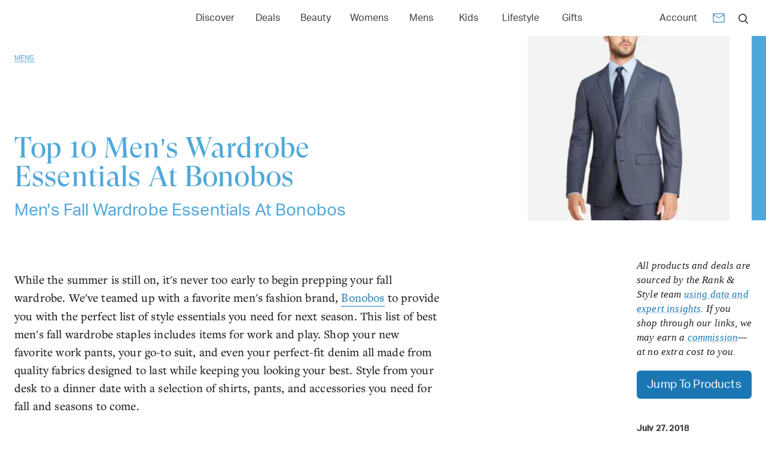

--- FILE ---
content_type: text/html; charset=utf-8
request_url: https://www.rankandstyle.com/top-10-list/best-mens-fall-wardrobe-essentials-at-bonobos
body_size: 26068
content:
<!DOCTYPE html><html lang="en"><head><meta charSet="utf-8"/><meta name="viewport" content="width=device-width"/><title>Men&#x27;s Wardrobe Essentials At Bonobos</title><meta property="test:router:pathname" content="/top-10-list/[slug]"/><meta property="test:canonical:url" content="https://www.rankandstyle.com/top-10-list/best-mens-fall-wardrobe-essentials-at-bonobos"/><meta name="robots" content="index,follow"/><meta property="og:title" content="Men&#x27;s Wardrobe Essentials At Bonobos"/><meta property="og:type" content="article"/><meta property="og:site_name" content="Rank &amp; Style"/><meta property="og:url" content="https://www.rankandstyle.com/top-10-list/best-mens-fall-wardrobe-essentials-at-bonobos"/><link rel="canonical" href="https://www.rankandstyle.com/top-10-list/best-mens-fall-wardrobe-essentials-at-bonobos"/><meta property="twitter:title" content="Men&#x27;s Wardrobe Essentials At Bonobos"/><meta property="twitter:card" content="summary"/><meta property="twitter:site" content="@rankandstyle"/><meta property="twitter:creator" content="@rankandstyle"/><meta name="description" content="A data-backed list of the best Men&#x27;s Wardrobe Essentials At Bonobos on the internet."/><meta name="og:description" content="A data-backed list of the best Men&#x27;s Wardrobe Essentials At Bonobos on the internet."/><meta name="twitter:description" content="A data-backed list of the best Men&#x27;s Wardrobe Essentials At Bonobos on the internet."/><meta name="og:image" content="https://www.rankandstyle.com/media/lists/m/mens-fall-wardrobe-essentials-at-bonobos_CImGt28.jpg"/><meta name="twitter:image" content="https://www.rankandstyle.com/media/lists/m/mens-fall-wardrobe-essentials-at-bonobos_CImGt28.jpg"/><meta name="next-head-count" content="20"/><link rel="icon" href="/favicon.png"/><link rel="preload" href="/fonts/GT-Super-Display/GT-Super-Display-Regular.woff2" as="font" type="font/woff2" crossorigin="anonymous"/><link rel="preload" href="/fonts/Aktiv-Grotesk/Aktiv-Grotesk-Normal-400.woff2" as="font" type="font/woff2" crossorigin="anonymous"/><script id="data-dog" data-nscript="beforeInteractive">
          (function(h,o,u,n,d) {
            h=h[d]=h[d]||{q:[],onReady:function(c){h.q.push(c)}}
            d=o.createElement(u);d.async=1;d.src=n
            n=o.getElementsByTagName(u)[0];n.parentNode.insertBefore(d,n)
          })(window,document,'script','https://www.datadoghq-browser-agent.com/eu1/v6/datadog-rum.js','DD_RUM')
          window.DD_RUM.onReady(function() {
            window.DD_RUM.init({
              clientToken: 'pub07cff5974a1b2ff01f24cfb8c930566b',
              applicationId: '8230fa90-7e0a-4846-8633-3af466e4f1ba',
              site: 'datadoghq.eu',
              service: 'rank-and-style-production',
              env: 'prod',
              sessionSampleRate: 30,
              sessionReplaySampleRate: 2,
              defaultPrivacyLevel: 'mask-user-input'
            });
          })
          </script><script id="organization-schema" type="application/ld+json" data-nscript="beforeInteractive">{"@context":"https://schema.org","@type":"Organization","url":"https://www.rankandstyle.com/","name":"Rank & Style","sameAs":["https://www.facebook.com/rankandstyle1","https://instagram.com/rankandstyle","https://pinterest.com/rankandstyle","https://www.tiktok.com/@rankandstyle"],"logo":{"@type":"ImageObject","name":"Rank&Style","caption":"Rank and Style","url":"https://www.rankandstyle.com/images/svgs/logo.svg","width":"173","height":"31"},"image":{"@type":"ImageObject","name":"Rank&Style","caption":"Rank and Style","url":"https://www.rankandstyle.com/images/svgs/logo.svg","width":"173","height":"31"}}</script><script id="content-schema" type="application/ld+json" data-nscript="beforeInteractive">{"@context":"https://schema.org","@type":"Article","url":"https://www.rankandstyle.com/top-10-list/best-mens-fall-wardrobe-essentials-at-bonobos","headline":"Men's Wardrobe Essentials At Bonobos","description":"<p>While the summer is still on, it's never too early to begin prepping your fall wardrobe. We've teamed up with a favorite men's fashion brand, <a href=\"https://bonobos.com/\">Bonobos</a> to provide you with the perfect list of style essentials you need for next season. This list of best men's fall wardrobe staples includes items for work and play. Shop your new favorite work pants, your go-to suit, and even your perfect-fit denim all made from quality fabrics designed to last while keeping you looking your best. Style from your desk to a dinner date with a selection of shirts, pants, and accessories you need for fall and seasons to come.&nbsp;</p><p><b>Did you like our 10 Best Men's Fall Wardrobe Essentials At Bonobos? Then we think you'll love our 10 <a href=\"https://www.rankandstyle.com/top-10-list/best-mens-leather-watches\">Best Men's Leather Watches</a> list!</b></p>","image":"https://www.rankandstyle.com/_next/image?url=https%3A%2F%2Fstorage.googleapis.com%2Frns-dev%2Fmedia%2Flists%2Fm%2Fmens-fall-wardrobe-essentials-at-bonobos_CImGt28.jpg&w=640&q=75","datePublished":"July 27, 2018","publisher":{"@type":"Organization","url":"https://www.rankandstyle.com/","name":"Rank & Style","sameAs":["https://www.facebook.com/rankandstyle1","https://instagram.com/rankandstyle","https://pinterest.com/rankandstyle","https://www.tiktok.com/@rankandstyle"],"logo":{"@type":"ImageObject","name":"Rank&Style","caption":"Rank and Style","url":"https://www.rankandstyle.com/images/svgs/logo.svg","width":"173","height":"31"},"image":{"@type":"ImageObject","name":"Rank&Style","caption":"Rank and Style","url":"https://www.rankandstyle.com/images/svgs/logo.svg","width":"173","height":"31"}},"author":{"@type":"Organization","url":"https://www.rankandstyle.com/","name":"Rank & Style","sameAs":["https://www.facebook.com/rankandstyle1","https://instagram.com/rankandstyle","https://pinterest.com/rankandstyle","https://www.tiktok.com/@rankandstyle"],"logo":{"@type":"ImageObject","name":"Rank&Style","caption":"Rank and Style","url":"https://www.rankandstyle.com/images/svgs/logo.svg","width":"173","height":"31"},"image":{"@type":"ImageObject","name":"Rank&Style","caption":"Rank and Style","url":"https://www.rankandstyle.com/images/svgs/logo.svg","width":"173","height":"31"}}}</script><script id="breadcrumb-top-ten-list" type="application/ld+json" data-nscript="beforeInteractive">{"@context":"https://schema.org","@type":"BreadcrumbList","itemListElement":[{"@type":"ListItem","position":1,"name":"Home","item":"https://www.rankandstyle.com/"},{"@type":"ListItem","position":2,"name":"Top 10 Lists","item":"https://www.rankandstyle.com/top-10-list"},{"@type":"ListItem","position":3,"name":"Men's Wardrobe Essentials At Bonobos","item":"https://www.rankandstyle.com/top-10-list/best-mens-fall-wardrobe-essentials-at-bonobos"}]}</script><script id="breadcrumb-categories" type="application/ld+json" data-nscript="beforeInteractive">{"@context":"https://schema.org","@type":"BreadcrumbList","itemListElement":[{"@type":"ListItem","position":1,"name":"Home","item":"https://www.rankandstyle.com/"},{"@type":"ListItem","position":2,"name":"Mens","item":"https://www.rankandstyle.com/browse/men"},{"@type":"ListItem","position":3,"name":"Men's Wardrobe Essentials At Bonobos","item":"https://www.rankandstyle.com/top-10-list/best-mens-fall-wardrobe-essentials-at-bonobos"}]}</script><script id="product-schema-0" type="application/ld+json" data-nscript="beforeInteractive">{"@context":"https://schema.org","@type":"Product","name":"Bonobos Weekday Warriors","description":"<p><b>THE WEAR-TO-WORK PANT</b></p><p>Step into the workday looking and feeling like a boss with these easy-care cotton pants. Choose from four pant fits for a custom style and make getting dressed a&nbsp;simple task with the day of the week embroidered inside the waistband.&nbsp;</p>","image":"https://www.rankandstyle.com/_next/image?url=https%3A%2F%2Fstorage.googleapis.com%2Frns-dev%2Fmedia%2Fproducts%2Fb%2Fbonobos-weekday-warriors-2-mens-fall-wardrobe-.jpg&w=640&q=75","sku":"bonobos-weekday-warriors-2","brand":{"@type":"Brand","name":"Bonobos"},"review":{"@type":"Review","reviewRating":{"@type":"Rating","ratingValue":5,"bestRating":"5","worstRating":"0"},"author":{"@type":"Organization","url":"https://www.rankandstyle.com/","name":"Rank & Style","sameAs":["https://www.facebook.com/rankandstyle1","https://instagram.com/rankandstyle","https://pinterest.com/rankandstyle","https://www.tiktok.com/@rankandstyle"],"logo":{"@type":"ImageObject","name":"Rank&Style","caption":"Rank and Style","url":"https://www.rankandstyle.com/images/svgs/logo.svg","width":"173","height":"31"},"image":{"@type":"ImageObject","name":"Rank&Style","caption":"Rank and Style","url":"https://www.rankandstyle.com/images/svgs/logo.svg","width":"173","height":"31"}}},"offers":{"@type":"AggregateOffer","priceCurrency":"USD","availability":"InStock","itemCondition":"https://schema.org/NewCondition","highPrice":98,"lowPrice":98,"offers":[{"@type":"Offer","priceCurrency":"USD","availability":"InStock","itemCondition":"https://schema.org/NewCondition","price":"98","url":"http://bit.ly/2td6It3","seller":{"@type":"Organization","name":"Bonobos","url":"http://bonobos.com/"}}]}}</script><script id="product-schema-1" type="application/ld+json" data-nscript="beforeInteractive">{"@context":"https://schema.org","@type":"Product","name":"Bonobos Daily Grind Wrinkle Free Dress Shirt","description":"<p><b>THE DRESS SHIRT</b></p><p>Button up with another tried and true dress shirt that's well worth the investment. Soft, wrinkle-resistant fabric allows you to stay stylish with minimal upkeep.&nbsp;</p>","image":"https://www.rankandstyle.com/_next/image?url=https%3A%2F%2Fstorage.googleapis.com%2Frns-dev%2Fmedia%2Fproducts%2Fb%2Fbonobos-daily-grind-wrinkle-free-dress-shirt-4.jpg&w=640&q=75","sku":"bonobos-daily-grind-wrinkle-free-dress-shirt-4","brand":{"@type":"Brand","name":"Bonobos"},"review":{"@type":"Review","reviewRating":{"@type":"Rating","ratingValue":5,"bestRating":"5","worstRating":"0"},"author":{"@type":"Organization","url":"https://www.rankandstyle.com/","name":"Rank & Style","sameAs":["https://www.facebook.com/rankandstyle1","https://instagram.com/rankandstyle","https://pinterest.com/rankandstyle","https://www.tiktok.com/@rankandstyle"],"logo":{"@type":"ImageObject","name":"Rank&Style","caption":"Rank and Style","url":"https://www.rankandstyle.com/images/svgs/logo.svg","width":"173","height":"31"},"image":{"@type":"ImageObject","name":"Rank&Style","caption":"Rank and Style","url":"https://www.rankandstyle.com/images/svgs/logo.svg","width":"173","height":"31"}}},"offers":{"@type":"AggregateOffer","priceCurrency":"USD","availability":"InStock","itemCondition":"https://schema.org/NewCondition","highPrice":98,"lowPrice":98,"offers":[{"@type":"Offer","priceCurrency":"USD","availability":"InStock","itemCondition":"https://schema.org/NewCondition","price":"98","url":"https://rstyle.me/n/c3guksccf6p","seller":{"@type":"Organization","name":"Bonobos","url":"http://bonobos.com/"}}]}}</script><script id="product-schema-2" type="application/ld+json" data-nscript="beforeInteractive">{"@context":"https://schema.org","@type":"Product","name":"Bonobos Leather Dress Belt","description":"<p><b>THE LEATHER BELT</b></p><p>A good leather belt is a style staple, so it's no surprise that Bonobos offers one that fits the bill in functionality and craftsmanship. For the best fit, purchasing one size larger than your usual pant waist size is recommended.&nbsp;</p>","image":"https://www.rankandstyle.com/_next/image?url=https%3A%2F%2Fstorage.googleapis.com%2Frns-dev%2Fmedia%2Fproducts%2Fb%2Fbonobos-leather-dress-belt-mens-fall-wardrobe-_Fl3czC1.jpg&w=640&q=75","sku":"bonobos-leather-dress-belt","brand":{"@type":"Brand","name":"Bonobos"},"review":{"@type":"Review","reviewRating":{"@type":"Rating","ratingValue":5,"bestRating":"5","worstRating":"0"},"author":{"@type":"Organization","url":"https://www.rankandstyle.com/","name":"Rank & Style","sameAs":["https://www.facebook.com/rankandstyle1","https://instagram.com/rankandstyle","https://pinterest.com/rankandstyle","https://www.tiktok.com/@rankandstyle"],"logo":{"@type":"ImageObject","name":"Rank&Style","caption":"Rank and Style","url":"https://www.rankandstyle.com/images/svgs/logo.svg","width":"173","height":"31"},"image":{"@type":"ImageObject","name":"Rank&Style","caption":"Rank and Style","url":"https://www.rankandstyle.com/images/svgs/logo.svg","width":"173","height":"31"}}},"offers":{"@type":"AggregateOffer","priceCurrency":"USD","availability":"InStock","itemCondition":"https://schema.org/NewCondition","highPrice":88,"lowPrice":88,"offers":[{"@type":"Offer","priceCurrency":"USD","availability":"InStock","itemCondition":"https://schema.org/NewCondition","price":"88","url":"http://bit.ly/2LRtq07","seller":{"@type":"Organization","name":"Bonobos","url":"http://bonobos.com/"}}]}}</script><script id="product-schema-3" type="application/ld+json" data-nscript="beforeInteractive">{"@context":"https://schema.org","@type":"Product","name":"Bonobos Jetsetter Stretch Wool Suit","description":"<p><b>THE CLASSIC SUIT</b></p><p>Keep it strictly business with a wool suit that's stretchy, comfortable, and super cool. Modern notch lapels, Bemberg lining, and an interior passport pocket in the jacket keep you crispy on business trips or at the office.&nbsp;</p>","image":"https://www.rankandstyle.com/_next/image?url=https%3A%2F%2Fstorage.googleapis.com%2Frns-dev%2Fmedia%2Fproducts%2Fb%2Fbonobos-jetsetter-stretch-wool-suit-2-mens-fal_BKbVwkQ.jpg&w=640&q=75","sku":"bonobos-jetsetter-stretch-wool-suit-2","brand":{"@type":"Brand","name":"Bonobos"},"review":{"@type":"Review","reviewRating":{"@type":"Rating","ratingValue":5,"bestRating":"5","worstRating":"0"},"author":{"@type":"Organization","url":"https://www.rankandstyle.com/","name":"Rank & Style","sameAs":["https://www.facebook.com/rankandstyle1","https://instagram.com/rankandstyle","https://pinterest.com/rankandstyle","https://www.tiktok.com/@rankandstyle"],"logo":{"@type":"ImageObject","name":"Rank&Style","caption":"Rank and Style","url":"https://www.rankandstyle.com/images/svgs/logo.svg","width":"173","height":"31"},"image":{"@type":"ImageObject","name":"Rank&Style","caption":"Rank and Style","url":"https://www.rankandstyle.com/images/svgs/logo.svg","width":"173","height":"31"}}},"offers":{"@type":"AggregateOffer","priceCurrency":"USD","availability":"InStock","itemCondition":"https://schema.org/NewCondition","highPrice":400,"lowPrice":400,"offers":[{"@type":"Offer","priceCurrency":"USD","availability":"InStock","itemCondition":"https://schema.org/NewCondition","price":"400","url":"http://bit.ly/2Ok1eoc","seller":{"@type":"Organization","name":"Bonobos","url":"http://bonobos.com/"}}]}}</script><script id="product-schema-4" type="application/ld+json" data-nscript="beforeInteractive">{"@context":"https://schema.org","@type":"Product","name":"Bonobos Stretch Washed Chinos","description":"<p><b>THE CHINO</b></p><p>These stretchy, classic washed chinos are ideal for casual days at work, or evening hangs with the guys. Details like the signature curved waistband and the Italian slide snap add a polished feel to any outfit.&nbsp;</p>","image":"https://www.rankandstyle.com/_next/image?url=https%3A%2F%2Fstorage.googleapis.com%2Frns-dev%2Fmedia%2Fproducts%2Fb%2Fbonobos-stretch-washed-chinos-3-mens-fall-ward_84BYL5e.jpg&w=640&q=75","sku":"bonobos-stretch-washed-chinos-3","brand":{"@type":"Brand","name":"Bonobos"},"review":{"@type":"Review","reviewRating":{"@type":"Rating","ratingValue":5,"bestRating":"5","worstRating":"0"},"author":{"@type":"Organization","url":"https://www.rankandstyle.com/","name":"Rank & Style","sameAs":["https://www.facebook.com/rankandstyle1","https://instagram.com/rankandstyle","https://pinterest.com/rankandstyle","https://www.tiktok.com/@rankandstyle"],"logo":{"@type":"ImageObject","name":"Rank&Style","caption":"Rank and Style","url":"https://www.rankandstyle.com/images/svgs/logo.svg","width":"173","height":"31"},"image":{"@type":"ImageObject","name":"Rank&Style","caption":"Rank and Style","url":"https://www.rankandstyle.com/images/svgs/logo.svg","width":"173","height":"31"}}},"offers":{"@type":"AggregateOffer","priceCurrency":"USD","availability":"InStock","itemCondition":"https://schema.org/NewCondition","highPrice":98,"lowPrice":98,"offers":[{"@type":"Offer","priceCurrency":"USD","availability":"InStock","itemCondition":"https://schema.org/NewCondition","price":"98","url":"https://rstyle.me/n/c3gumbccf6p","seller":{"@type":"Organization","name":"Bonobos","url":"http://bonobos.com/"}}]}}</script><script id="product-schema-5" type="application/ld+json" data-nscript="beforeInteractive">{"@context":"https://schema.org","@type":"Product","name":"Bonobos Daily Grind Wrinkle Free Dress Shirt","description":"<p><b>THE WORK SHIRT</b></p><p>Stay sharp at the office or during dinner with this dress shirt staple. Soft, wrinkle-resistant fabric ensures that you can always look and feel your best with ease. This shirt is available in three fits and up to four collars for a perfect match.&nbsp;</p>","image":"https://www.rankandstyle.com/_next/image?url=https%3A%2F%2Fstorage.googleapis.com%2Frns-dev%2Fmedia%2Fproducts%2Fb%2Fbonobos-daily-grind-wrinkle-free-dress-shirt-3_cZsfDJj.jpg&w=640&q=75","sku":"bonobos-daily-grind-wrinkle-free-dress-shirt-3","brand":{"@type":"Brand","name":"Bonobos"},"review":{"@type":"Review","reviewRating":{"@type":"Rating","ratingValue":5,"bestRating":"5","worstRating":"0"},"author":{"@type":"Organization","url":"https://www.rankandstyle.com/","name":"Rank & Style","sameAs":["https://www.facebook.com/rankandstyle1","https://instagram.com/rankandstyle","https://pinterest.com/rankandstyle","https://www.tiktok.com/@rankandstyle"],"logo":{"@type":"ImageObject","name":"Rank&Style","caption":"Rank and Style","url":"https://www.rankandstyle.com/images/svgs/logo.svg","width":"173","height":"31"},"image":{"@type":"ImageObject","name":"Rank&Style","caption":"Rank and Style","url":"https://www.rankandstyle.com/images/svgs/logo.svg","width":"173","height":"31"}}},"offers":{"@type":"AggregateOffer","priceCurrency":"USD","availability":"InStock","itemCondition":"https://schema.org/NewCondition","highPrice":98,"lowPrice":98,"offers":[{"@type":"Offer","priceCurrency":"USD","availability":"InStock","itemCondition":"https://schema.org/NewCondition","price":"98","url":"https://rstyle.me/n/c3guksccf6p","seller":{"@type":"Organization","name":"Bonobos","url":"http://bonobos.com/"}}]}}</script><script id="product-schema-6" type="application/ld+json" data-nscript="beforeInteractive">{"@context":"https://schema.org","@type":"Product","name":"Bonobos The Blue Jean","description":"<p><b>CLASSIC DARK DENIM</b></p><p>Keeping a pair of quality denim in your wardrobe is key. This blue jean is made from American-milled denim with authentic indigo dyes. For best wear and fit, wash these as seldom as possible. Talk about low maintenance!&nbsp;</p>","image":"https://www.rankandstyle.com/_next/image?url=https%3A%2F%2Fstorage.googleapis.com%2Frns-dev%2Fmedia%2Fproducts%2Fb%2Fbonobos-the-blue-jean-mens-fall-wardrobe-essen_Os7HDMd.jpg&w=640&q=75","sku":"bonobos-the-blue-jean","brand":{"@type":"Brand","name":"Bonobos"},"review":{"@type":"Review","reviewRating":{"@type":"Rating","ratingValue":5,"bestRating":"5","worstRating":"0"},"author":{"@type":"Organization","url":"https://www.rankandstyle.com/","name":"Rank & Style","sameAs":["https://www.facebook.com/rankandstyle1","https://instagram.com/rankandstyle","https://pinterest.com/rankandstyle","https://www.tiktok.com/@rankandstyle"],"logo":{"@type":"ImageObject","name":"Rank&Style","caption":"Rank and Style","url":"https://www.rankandstyle.com/images/svgs/logo.svg","width":"173","height":"31"},"image":{"@type":"ImageObject","name":"Rank&Style","caption":"Rank and Style","url":"https://www.rankandstyle.com/images/svgs/logo.svg","width":"173","height":"31"}}},"offers":{"@type":"AggregateOffer","priceCurrency":"USD","availability":"InStock","itemCondition":"https://schema.org/NewCondition","highPrice":128,"lowPrice":128,"offers":[{"@type":"Offer","priceCurrency":"USD","availability":"InStock","itemCondition":"https://schema.org/NewCondition","price":"128","url":"http://bit.ly/2uS87Fg","seller":{"@type":"Organization","name":"Bonobos","url":"http://bonobos.com/"}}]}}</script><script id="product-schema-7" type="application/ld+json" data-nscript="beforeInteractive">{"@context":"https://schema.org","@type":"Product","name":"Bonobos The Leather Bomber Jacket","description":"<p><b>THE LEATHER JACKET</b></p><p>Channel your inner Fonz with a traditional leather jacket that fits like a glove. Premium leather, a slim fit, and details like exposed zippers and angled welt hand pockets provide all the elements you need in a good jacket.&nbsp;</p>","image":"https://www.rankandstyle.com/_next/image?url=https%3A%2F%2Fstorage.googleapis.com%2Frns-dev%2Fmedia%2Fproducts%2Fb%2Fbonobos-the-leather-bomber-jacket-mens-fall-wa_AmYzqvs.jpg&w=640&q=75","sku":"bonobos-the-leather-bomber-jacket","brand":{"@type":"Brand","name":"Bonobos"},"review":{"@type":"Review","reviewRating":{"@type":"Rating","ratingValue":5,"bestRating":"5","worstRating":"0"},"author":{"@type":"Organization","url":"https://www.rankandstyle.com/","name":"Rank & Style","sameAs":["https://www.facebook.com/rankandstyle1","https://instagram.com/rankandstyle","https://pinterest.com/rankandstyle","https://www.tiktok.com/@rankandstyle"],"logo":{"@type":"ImageObject","name":"Rank&Style","caption":"Rank and Style","url":"https://www.rankandstyle.com/images/svgs/logo.svg","width":"173","height":"31"},"image":{"@type":"ImageObject","name":"Rank&Style","caption":"Rank and Style","url":"https://www.rankandstyle.com/images/svgs/logo.svg","width":"173","height":"31"}}},"offers":{"@type":"AggregateOffer","priceCurrency":"USD","availability":"InStock","itemCondition":"https://schema.org/NewCondition","highPrice":848,"lowPrice":848,"offers":[{"@type":"Offer","priceCurrency":"USD","availability":"InStock","itemCondition":"https://schema.org/NewCondition","price":"848","url":"http://bit.ly/2NLSk1G","seller":{"@type":"Organization","name":"Bonobos","url":"http://bonobos.com/"}}]}}</script><script id="product-schema-8" type="application/ld+json" data-nscript="beforeInteractive">{"@context":"https://schema.org","@type":"Product","name":"Bonobos Silk Necktie","description":"<p><b>THE UPDATED TIE</b></p><p>Handcrafted in the U.S.A., luxe Italian fabric and a wide variety of patterns lend well to this tie becoming your go-to for dressier occasions. A modern width and a quality silk-wool blend make this tie an investment that will last for many seasons to come.&nbsp;</p>","image":"https://www.rankandstyle.com/_next/image?url=https%3A%2F%2Fstorage.googleapis.com%2Frns-dev%2Fmedia%2Fproducts%2Fb%2Fbonobos-silk-necktie-2-mens-fall-wardrobe-esse_O4tyMy5.jpg&w=640&q=75","sku":"bonobos-silk-necktie-2","brand":{"@type":"Brand","name":"Bonobos"},"review":{"@type":"Review","reviewRating":{"@type":"Rating","ratingValue":5,"bestRating":"5","worstRating":"0"},"author":{"@type":"Organization","url":"https://www.rankandstyle.com/","name":"Rank & Style","sameAs":["https://www.facebook.com/rankandstyle1","https://instagram.com/rankandstyle","https://pinterest.com/rankandstyle","https://www.tiktok.com/@rankandstyle"],"logo":{"@type":"ImageObject","name":"Rank&Style","caption":"Rank and Style","url":"https://www.rankandstyle.com/images/svgs/logo.svg","width":"173","height":"31"},"image":{"@type":"ImageObject","name":"Rank&Style","caption":"Rank and Style","url":"https://www.rankandstyle.com/images/svgs/logo.svg","width":"173","height":"31"}}},"offers":{"@type":"AggregateOffer","priceCurrency":"USD","availability":"InStock","itemCondition":"https://schema.org/NewCondition","highPrice":98,"lowPrice":98,"offers":[{"@type":"Offer","priceCurrency":"USD","availability":"InStock","itemCondition":"https://schema.org/NewCondition","price":"98","url":"http://bit.ly/2uT7WcF","seller":{"@type":"Organization","name":"Bonobos","url":"http://bonobos.com/"}}]}}</script><script id="product-schema-9" type="application/ld+json" data-nscript="beforeInteractive">{"@context":"https://schema.org","@type":"Product","name":"Bonobos LA Polo","description":"<p><b>THE POLO</b></p><p><p>A classic polo is a staple for work and play, and the soft fabric and heathered look provide an effortless and elevated style you need. Choose from a slim or standard fit to ensure you always look and feel your best.&nbsp;</p></p>","image":"https://www.rankandstyle.com/_next/image?url=https%3A%2F%2Fstorage.googleapis.com%2Frns-dev%2Fmedia%2Fproducts%2Fb%2Fbonobos-la-polo-mens-fall-wardrobe-essentials-_25fiIKm.jpg&w=640&q=75","sku":"bonobos-la-polo","brand":{"@type":"Brand","name":"Bonobos"},"review":{"@type":"Review","reviewRating":{"@type":"Rating","ratingValue":5,"bestRating":"5","worstRating":"0"},"author":{"@type":"Organization","url":"https://www.rankandstyle.com/","name":"Rank & Style","sameAs":["https://www.facebook.com/rankandstyle1","https://instagram.com/rankandstyle","https://pinterest.com/rankandstyle","https://www.tiktok.com/@rankandstyle"],"logo":{"@type":"ImageObject","name":"Rank&Style","caption":"Rank and Style","url":"https://www.rankandstyle.com/images/svgs/logo.svg","width":"173","height":"31"},"image":{"@type":"ImageObject","name":"Rank&Style","caption":"Rank and Style","url":"https://www.rankandstyle.com/images/svgs/logo.svg","width":"173","height":"31"}}},"offers":{"@type":"AggregateOffer","priceCurrency":"USD","availability":"InStock","itemCondition":"https://schema.org/NewCondition","highPrice":68,"lowPrice":68,"offers":[{"@type":"Offer","priceCurrency":"USD","availability":"InStock","itemCondition":"https://schema.org/NewCondition","price":"68","url":"http://bit.ly/2LSNYp4","seller":{"@type":"Organization","name":"Bonobos","url":"http://bonobos.com/"}}]}}</script><link rel="preload" href="/_next/static/css/02dcadef75b7f739.css" as="style"/><link rel="stylesheet" href="/_next/static/css/02dcadef75b7f739.css" data-n-g=""/><noscript data-n-css=""></noscript><script defer="" nomodule="" src="/_next/static/chunks/polyfills-42372ed130431b0a.js"></script><script defer="" src="/_next/static/chunks/298.57cfe0d24d1973a8.js"></script><script src="/_next/static/chunks/webpack-c0a8a682ee4d8794.js" defer=""></script><script src="/_next/static/chunks/framework-945b357d4a851f4b.js" defer=""></script><script src="/_next/static/chunks/main-6df216ac3ddb6bd2.js" defer=""></script><script src="/_next/static/chunks/pages/_app-db0ed5e5cf175d89.js" defer=""></script><script src="/_next/static/chunks/411-41e28e64fc9a2cb8.js" defer=""></script><script src="/_next/static/chunks/9063-84546c066b2bf85c.js" defer=""></script><script src="/_next/static/chunks/2058-24a0ae7c2655db7f.js" defer=""></script><script src="/_next/static/chunks/7538-945d5681859c4bfc.js" defer=""></script><script src="/_next/static/chunks/9990-ed38ed1324252392.js" defer=""></script><script src="/_next/static/chunks/6280-578b775575ef1ecd.js" defer=""></script><script src="/_next/static/chunks/9385-71be2313bb4fddd6.js" defer=""></script><script src="/_next/static/chunks/6689-ca3815f1ed1d3fd0.js" defer=""></script><script src="/_next/static/chunks/7532-7e8d43fff2627051.js" defer=""></script><script src="/_next/static/chunks/6430-c57e813c03039fef.js" defer=""></script><script src="/_next/static/chunks/8566-004d089552c45c3a.js" defer=""></script><script src="/_next/static/chunks/pages/top-10-list/%5Bslug%5D-d669556721a58ee7.js" defer=""></script><script src="/_next/static/A_S7wpTVzc0sl8usAxc6u/_buildManifest.js" defer=""></script><script src="/_next/static/A_S7wpTVzc0sl8usAxc6u/_ssgManifest.js" defer=""></script></head><body><div id="__next"><style data-emotion="css-global o6gwfi">html{-webkit-font-smoothing:antialiased;-moz-osx-font-smoothing:grayscale;box-sizing:border-box;-webkit-text-size-adjust:100%;}*,*::before,*::after{box-sizing:inherit;}strong,b{font-weight:700;}body{margin:0;color:rgba(0, 0, 0, 0.87);font-family:"Roboto","Helvetica","Arial",sans-serif;font-weight:400;font-size:1rem;line-height:1.5;letter-spacing:0.00938em;background-color:#fff;}@media print{body{background-color:#fff;}}body::backdrop{background-color:#fff;}</style><noscript><iframe src="https://www.googletagmanager.com/ns.html?id=GTM-NV4XP5P&gtm_auth=hNDV7ONkw7suxV1TI89J6A" height="0" width="0" style="display:none;visibility:hidden"></iframe></noscript><div class="Home_container__d256j MuiBox-root css-0"><main class="awakn-content" style="margin-top:60px"><style data-emotion="css nxcx63">.css-nxcx63{display:-webkit-box;display:-webkit-flex;display:-ms-flexbox;display:flex;-webkit-flex-direction:column;-ms-flex-direction:column;flex-direction:column;width:100%;box-sizing:border-box;-webkit-flex-shrink:0;-ms-flex-negative:0;flex-shrink:0;position:fixed;z-index:1100;top:0;left:auto;right:0;--AppBar-color:inherit;height:60px;display:-webkit-box;display:-webkit-flex;display:-ms-flexbox;display:flex;-webkit-box-pack:center;-ms-flex-pack:center;-webkit-justify-content:center;justify-content:center;-webkit-align-items:center;-webkit-box-align:center;-ms-flex-align:center;align-items:center;width:100%;box-shadow:none;z-index:1250;padding:0px;}@media print{.css-nxcx63{position:absolute;}}</style><style data-emotion="css 6cuz7r">.css-6cuz7r{background-color:#fff;color:#3c3c3c;-webkit-transition:box-shadow 300ms cubic-bezier(0.4, 0, 0.2, 1) 0ms;transition:box-shadow 300ms cubic-bezier(0.4, 0, 0.2, 1) 0ms;box-shadow:var(--Paper-shadow);background-image:var(--Paper-overlay);display:-webkit-box;display:-webkit-flex;display:-ms-flexbox;display:flex;-webkit-flex-direction:column;-ms-flex-direction:column;flex-direction:column;width:100%;box-sizing:border-box;-webkit-flex-shrink:0;-ms-flex-negative:0;flex-shrink:0;position:fixed;z-index:1100;top:0;left:auto;right:0;--AppBar-color:inherit;height:60px;display:-webkit-box;display:-webkit-flex;display:-ms-flexbox;display:flex;-webkit-box-pack:center;-ms-flex-pack:center;-webkit-justify-content:center;justify-content:center;-webkit-align-items:center;-webkit-box-align:center;-ms-flex-align:center;align-items:center;width:100%;box-shadow:none;z-index:1250;padding:0px;}@media print{.css-6cuz7r{position:absolute;}}</style><header class="MuiPaper-root MuiPaper-elevation MuiPaper-elevation0 MuiAppBar-root MuiAppBar-colorInherit MuiAppBar-positionFixed mui-fixed css-6cuz7r" style="--Paper-shadow:none"><style data-emotion="css 1gwm6rx">.css-1gwm6rx{width:100%;margin-left:auto;box-sizing:border-box;margin-right:auto;padding-left:16px;padding-right:16px;}@media (min-width:600px){.css-1gwm6rx{padding-left:24px;padding-right:24px;}}@media (min-width:1440px){.css-1gwm6rx{max-width:1440px;}}</style><div class="MuiContainer-root MuiContainer-maxWidthLg css-1gwm6rx"><style data-emotion="css yqk6l4">.css-yqk6l4{position:relative;display:-webkit-box;display:-webkit-flex;display:-ms-flexbox;display:flex;-webkit-align-items:center;-webkit-box-align:center;-ms-flex-align:center;align-items:center;min-height:56px;}@media (min-width:0px){@media (orientation: landscape){.css-yqk6l4{min-height:48px;}}}@media (min-width:600px){.css-yqk6l4{min-height:64px;}}</style><div class="MuiToolbar-root MuiToolbar-regular css-yqk6l4"><style data-emotion="css 1eo6ksf">.css-1eo6ksf{display:-webkit-box;display:-webkit-flex;display:-ms-flexbox;display:flex;-webkit-flex-direction:row;-ms-flex-direction:row;flex-direction:row;-webkit-box-pack:justify;-webkit-justify-content:space-between;justify-content:space-between;-webkit-align-items:center;-webkit-box-align:center;-ms-flex-align:center;align-items:center;}@media (min-width:0px){.css-1eo6ksf{width:100%;}}@media (min-width:900px){.css-1eo6ksf{width:auto;}}</style><div class="MuiBox-root css-1eo6ksf"><div><style data-emotion="css f2h6rs">.css-f2h6rs{-webkit-text-decoration:underline;text-decoration:underline;text-decoration-color:var(--Link-underlineColor);--Link-underlineColor:rgba(26, 119, 180, 0.4);cursor:pointer;}.css-f2h6rs:hover{text-decoration-color:inherit;}</style><style data-emotion="css 1fbqn7v">.css-1fbqn7v{margin:0;font:inherit;line-height:inherit;letter-spacing:inherit;color:#1a77b4;-webkit-text-decoration:underline;text-decoration:underline;text-decoration-color:var(--Link-underlineColor);--Link-underlineColor:rgba(26, 119, 180, 0.4);cursor:pointer;}.css-1fbqn7v:hover{text-decoration-color:inherit;}</style><a class="MuiTypography-root MuiTypography-inherit MuiLink-root MuiLink-underlineAlways css-1fbqn7v" href="/" aria-label="Home Page"><style data-emotion="css 1o8yjwb">.css-1o8yjwb{margin-right:16px;max-height:31px;}</style><div class="MuiBox-root css-1o8yjwb" id="logo-container"><style data-emotion="css 1pagxsx">.css-1pagxsx{width:-webkit-fit-content;width:-moz-fit-content;width:fit-content;max-height:31px;-webkit-transition:opacity 250ms;transition:opacity 250ms;display:inline-block;-webkit-align-items:normal;-webkit-box-align:normal;-ms-flex-align:normal;align-items:normal;}</style><div class="MuiBox-root css-1pagxsx"><img alt="Rank &amp; Style" aria-disabled="true" loading="eager" width="173" height="31" decoding="async" data-nimg="1" style="color:transparent;opacity:0;transition:opacity 250ms" srcSet="/images/svgs/logo.svg?width=256 1x, /images/svgs/logo.svg?width=384 2x" src="/images/svgs/logo.svg?width=384"/></div></div></a></div></div><style data-emotion="css 1n8fn33">.css-1n8fn33{width:700px;margin:auto;}</style><div class="MuiBox-root css-1n8fn33"><style data-emotion="css 1ab6o47">.css-1ab6o47{-webkit-box-flex:1;-webkit-flex-grow:1;-ms-flex-positive:1;flex-grow:1;-webkit-box-pack:space-evenly;-ms-flex-pack:space-evenly;-webkit-justify-content:space-evenly;justify-content:space-evenly;-webkit-align-items:center;-webkit-box-align:center;-ms-flex-align:center;align-items:center;margin:auto;}@media (min-width:0px){.css-1ab6o47{display:none;}}@media (min-width:600px){.css-1ab6o47{display:-webkit-box;display:-webkit-flex;display:-ms-flexbox;display:flex;}}</style><div class="MuiBox-root css-1ab6o47"><style data-emotion="css 1q277e">.css-1q277e:hover button{background:transparent;-webkit-text-decoration:underline;text-decoration:underline;}</style><div class="MuiBox-root css-1q277e"><style data-emotion="css 1lyazpc">.css-1lyazpc{font-family:'freight-text-pro',serif;font-weight:500;font-size:1.1875rem;line-height:1.75;text-transform:uppercase;min-width:64px;padding:6px 16px;border:0;border-radius:4px;-webkit-transition:background-color 250ms cubic-bezier(0.4, 0, 0.2, 1) 0ms,box-shadow 250ms cubic-bezier(0.4, 0, 0.2, 1) 0ms,border-color 250ms cubic-bezier(0.4, 0, 0.2, 1) 0ms,color 250ms cubic-bezier(0.4, 0, 0.2, 1) 0ms;transition:background-color 250ms cubic-bezier(0.4, 0, 0.2, 1) 0ms,box-shadow 250ms cubic-bezier(0.4, 0, 0.2, 1) 0ms,border-color 250ms cubic-bezier(0.4, 0, 0.2, 1) 0ms,color 250ms cubic-bezier(0.4, 0, 0.2, 1) 0ms;padding:6px 8px;color:var(--variant-textColor);background-color:var(--variant-textBg);color:inherit;border-color:currentColor;--variant-containedBg:#e0e0e0;-webkit-transition:background-color 250ms cubic-bezier(0.4, 0, 0.2, 1) 0ms,box-shadow 250ms cubic-bezier(0.4, 0, 0.2, 1) 0ms,border-color 250ms cubic-bezier(0.4, 0, 0.2, 1) 0ms;transition:background-color 250ms cubic-bezier(0.4, 0, 0.2, 1) 0ms,box-shadow 250ms cubic-bezier(0.4, 0, 0.2, 1) 0ms,border-color 250ms cubic-bezier(0.4, 0, 0.2, 1) 0ms;text-indent:0;font-family:'aktiv-grotesk',sans-serif;text-transform:capitalize;font-weight:400;line-height:20px;font-size:16px;color:#3c3c3c;}.css-1lyazpc:hover{-webkit-text-decoration:none;text-decoration:none;}.css-1lyazpc.Mui-disabled{color:rgba(0, 0, 0, 0.26);}@media (hover: hover){.css-1lyazpc:hover{--variant-containedBg:#f5f5f5;--variant-textBg:rgba(60, 60, 60, 0.04);--variant-outlinedBg:rgba(60, 60, 60, 0.04);}}.css-1lyazpc.MuiButton-loading{color:transparent;}</style><style data-emotion="css oy0emb">.css-oy0emb{display:-webkit-inline-box;display:-webkit-inline-flex;display:-ms-inline-flexbox;display:inline-flex;-webkit-align-items:center;-webkit-box-align:center;-ms-flex-align:center;align-items:center;-webkit-box-pack:center;-ms-flex-pack:center;-webkit-justify-content:center;justify-content:center;position:relative;box-sizing:border-box;-webkit-tap-highlight-color:transparent;background-color:transparent;outline:0;border:0;margin:0;border-radius:0;padding:0;cursor:pointer;-webkit-user-select:none;-moz-user-select:none;-ms-user-select:none;user-select:none;vertical-align:middle;-moz-appearance:none;-webkit-appearance:none;-webkit-text-decoration:none;text-decoration:none;color:inherit;font-family:'freight-text-pro',serif;font-weight:500;font-size:1.1875rem;line-height:1.75;text-transform:uppercase;min-width:64px;padding:6px 16px;border:0;border-radius:4px;-webkit-transition:background-color 250ms cubic-bezier(0.4, 0, 0.2, 1) 0ms,box-shadow 250ms cubic-bezier(0.4, 0, 0.2, 1) 0ms,border-color 250ms cubic-bezier(0.4, 0, 0.2, 1) 0ms,color 250ms cubic-bezier(0.4, 0, 0.2, 1) 0ms;transition:background-color 250ms cubic-bezier(0.4, 0, 0.2, 1) 0ms,box-shadow 250ms cubic-bezier(0.4, 0, 0.2, 1) 0ms,border-color 250ms cubic-bezier(0.4, 0, 0.2, 1) 0ms,color 250ms cubic-bezier(0.4, 0, 0.2, 1) 0ms;padding:6px 8px;color:var(--variant-textColor);background-color:var(--variant-textBg);color:inherit;border-color:currentColor;--variant-containedBg:#e0e0e0;-webkit-transition:background-color 250ms cubic-bezier(0.4, 0, 0.2, 1) 0ms,box-shadow 250ms cubic-bezier(0.4, 0, 0.2, 1) 0ms,border-color 250ms cubic-bezier(0.4, 0, 0.2, 1) 0ms;transition:background-color 250ms cubic-bezier(0.4, 0, 0.2, 1) 0ms,box-shadow 250ms cubic-bezier(0.4, 0, 0.2, 1) 0ms,border-color 250ms cubic-bezier(0.4, 0, 0.2, 1) 0ms;text-indent:0;font-family:'aktiv-grotesk',sans-serif;text-transform:capitalize;font-weight:400;line-height:20px;font-size:16px;color:#3c3c3c;}.css-oy0emb::-moz-focus-inner{border-style:none;}.css-oy0emb.Mui-disabled{pointer-events:none;cursor:default;}@media print{.css-oy0emb{-webkit-print-color-adjust:exact;color-adjust:exact;}}.css-oy0emb:hover{-webkit-text-decoration:none;text-decoration:none;}.css-oy0emb.Mui-disabled{color:rgba(0, 0, 0, 0.26);}@media (hover: hover){.css-oy0emb:hover{--variant-containedBg:#f5f5f5;--variant-textBg:rgba(60, 60, 60, 0.04);--variant-outlinedBg:rgba(60, 60, 60, 0.04);}}.css-oy0emb.MuiButton-loading{color:transparent;}</style><button class="MuiButtonBase-root MuiButton-root MuiButton-text MuiButton-textInherit MuiButton-sizeMedium MuiButton-textSizeMedium MuiButton-colorInherit MuiButton-root MuiButton-text MuiButton-textInherit MuiButton-sizeMedium MuiButton-textSizeMedium MuiButton-colorInherit css-oy0emb" tabindex="0" type="button" aria-label="Open Discover menu">Discover</button><style data-emotion="css 10qjgqm">.css-10qjgqm{z-index:1200;height:357px;top:60px;}</style></div><div class="MuiBox-root css-1q277e"><style data-emotion="css 1j7qjdd">.css-1j7qjdd{-webkit-text-decoration:none;text-decoration:none;}</style><style data-emotion="css 1vgyrrv">.css-1vgyrrv{margin:0;font:inherit;line-height:inherit;letter-spacing:inherit;color:#1a77b4;-webkit-text-decoration:none;text-decoration:none;}</style><a class="MuiTypography-root MuiTypography-inherit MuiLink-root MuiLink-underlineNone css-1vgyrrv" href="/deals" aria-label="Link to Deals"><button class="MuiButtonBase-root MuiButton-root MuiButton-text MuiButton-textInherit MuiButton-sizeMedium MuiButton-textSizeMedium MuiButton-colorInherit MuiButton-root MuiButton-text MuiButton-textInherit MuiButton-sizeMedium MuiButton-textSizeMedium MuiButton-colorInherit css-oy0emb" tabindex="0" type="button" aria-label="Open Deals menu">Deals</button></a></div><div class="MuiBox-root css-1q277e"><a class="MuiTypography-root MuiTypography-inherit MuiLink-root MuiLink-underlineNone css-1vgyrrv" href="/browse/beauty" aria-label="Link to Beauty"><button class="MuiButtonBase-root MuiButton-root MuiButton-text MuiButton-textInherit MuiButton-sizeMedium MuiButton-textSizeMedium MuiButton-colorInherit MuiButton-root MuiButton-text MuiButton-textInherit MuiButton-sizeMedium MuiButton-textSizeMedium MuiButton-colorInherit css-oy0emb" tabindex="0" type="button" aria-label="Open Beauty menu">Beauty</button></a></div><div class="MuiBox-root css-1q277e"><a class="MuiTypography-root MuiTypography-inherit MuiLink-root MuiLink-underlineNone css-1vgyrrv" href="/browse/womens" aria-label="Link to Womens"><button class="MuiButtonBase-root MuiButton-root MuiButton-text MuiButton-textInherit MuiButton-sizeMedium MuiButton-textSizeMedium MuiButton-colorInherit MuiButton-root MuiButton-text MuiButton-textInherit MuiButton-sizeMedium MuiButton-textSizeMedium MuiButton-colorInherit css-oy0emb" tabindex="0" type="button" aria-label="Open Womens menu">Womens</button></a></div><div class="MuiBox-root css-1q277e"><a class="MuiTypography-root MuiTypography-inherit MuiLink-root MuiLink-underlineNone css-1vgyrrv" href="/browse/men" aria-label="Link to Mens"><button class="MuiButtonBase-root MuiButton-root MuiButton-text MuiButton-textInherit MuiButton-sizeMedium MuiButton-textSizeMedium MuiButton-colorInherit MuiButton-root MuiButton-text MuiButton-textInherit MuiButton-sizeMedium MuiButton-textSizeMedium MuiButton-colorInherit css-oy0emb" tabindex="0" type="button" aria-label="Open Mens menu">Mens</button></a></div><div class="MuiBox-root css-1q277e"><a class="MuiTypography-root MuiTypography-inherit MuiLink-root MuiLink-underlineNone css-1vgyrrv" href="/browse/kids-tween" aria-label="Link to Kids"><button class="MuiButtonBase-root MuiButton-root MuiButton-text MuiButton-textInherit MuiButton-sizeMedium MuiButton-textSizeMedium MuiButton-colorInherit MuiButton-root MuiButton-text MuiButton-textInherit MuiButton-sizeMedium MuiButton-textSizeMedium MuiButton-colorInherit css-oy0emb" tabindex="0" type="button" aria-label="Open Kids menu">Kids</button></a></div><div class="MuiBox-root css-1q277e"><a class="MuiTypography-root MuiTypography-inherit MuiLink-root MuiLink-underlineNone css-1vgyrrv" href="/browse/health-wellness" aria-label="Link to Lifestyle"><button class="MuiButtonBase-root MuiButton-root MuiButton-text MuiButton-textInherit MuiButton-sizeMedium MuiButton-textSizeMedium MuiButton-colorInherit MuiButton-root MuiButton-text MuiButton-textInherit MuiButton-sizeMedium MuiButton-textSizeMedium MuiButton-colorInherit css-oy0emb" tabindex="0" type="button" aria-label="Open Lifestyle menu">Lifestyle</button></a></div><div class="MuiBox-root css-1q277e"><a class="MuiTypography-root MuiTypography-inherit MuiLink-root MuiLink-underlineNone css-1vgyrrv" href="/browse/gifts" aria-label="Link to Gifts"><button class="MuiButtonBase-root MuiButton-root MuiButton-text MuiButton-textInherit MuiButton-sizeMedium MuiButton-textSizeMedium MuiButton-colorInherit MuiButton-root MuiButton-text MuiButton-textInherit MuiButton-sizeMedium MuiButton-textSizeMedium MuiButton-colorInherit css-oy0emb" tabindex="0" type="button" aria-label="Open Gifts menu">Gifts</button></a></div></div></div><style data-emotion="css 1idyv3w">.css-1idyv3w{-webkit-box-pack:end;-ms-flex-pack:end;-webkit-justify-content:end;justify-content:end;display:-webkit-box;display:-webkit-flex;display:-ms-flexbox;display:flex;-webkit-align-items:center;-webkit-box-align:center;-ms-flex-align:center;align-items:center;}</style><div class="MuiBox-root css-1idyv3w"><style data-emotion="css c67lzo">.css-c67lzo{display:-webkit-box;display:-webkit-flex;display:-ms-flexbox;display:flex;-webkit-align-items:center;-webkit-box-align:center;-ms-flex-align:center;align-items:center;-webkit-box-pack:space-around;-ms-flex-pack:space-around;-webkit-justify-content:space-around;justify-content:space-around;}</style><div class="MuiBox-root css-c67lzo"><style data-emotion="css 1gn26u1">.css-1gn26u1{font-family:'freight-text-pro',serif;font-weight:500;font-size:1.1875rem;line-height:1.75;text-transform:uppercase;min-width:64px;padding:6px 16px;border:0;border-radius:4px;-webkit-transition:background-color 250ms cubic-bezier(0.4, 0, 0.2, 1) 0ms,box-shadow 250ms cubic-bezier(0.4, 0, 0.2, 1) 0ms,border-color 250ms cubic-bezier(0.4, 0, 0.2, 1) 0ms,color 250ms cubic-bezier(0.4, 0, 0.2, 1) 0ms;transition:background-color 250ms cubic-bezier(0.4, 0, 0.2, 1) 0ms,box-shadow 250ms cubic-bezier(0.4, 0, 0.2, 1) 0ms,border-color 250ms cubic-bezier(0.4, 0, 0.2, 1) 0ms,color 250ms cubic-bezier(0.4, 0, 0.2, 1) 0ms;padding:6px 8px;color:var(--variant-textColor);background-color:var(--variant-textBg);--variant-textColor:#1a77b4;--variant-outlinedColor:#1a77b4;--variant-outlinedBorder:rgba(26, 119, 180, 0.5);--variant-containedColor:#fff;--variant-containedBg:#1a77b4;-webkit-transition:background-color 250ms cubic-bezier(0.4, 0, 0.2, 1) 0ms,box-shadow 250ms cubic-bezier(0.4, 0, 0.2, 1) 0ms,border-color 250ms cubic-bezier(0.4, 0, 0.2, 1) 0ms;transition:background-color 250ms cubic-bezier(0.4, 0, 0.2, 1) 0ms,box-shadow 250ms cubic-bezier(0.4, 0, 0.2, 1) 0ms,border-color 250ms cubic-bezier(0.4, 0, 0.2, 1) 0ms;font-family:'aktiv-grotesk',sans-serif;font-weight:400;line-height:1.75;min-width:64px;padding:6px 8px;font-size:16px;text-transform:capitalize;color:#3c3c3c;}.css-1gn26u1:hover{-webkit-text-decoration:none;text-decoration:none;}.css-1gn26u1.Mui-disabled{color:rgba(0, 0, 0, 0.26);}@media (hover: hover){.css-1gn26u1:hover{--variant-containedBg:rgb(18, 83, 125);--variant-textBg:rgba(26, 119, 180, 0.04);--variant-outlinedBorder:#1a77b4;--variant-outlinedBg:rgba(26, 119, 180, 0.04);}}.css-1gn26u1.MuiButton-loading{color:transparent;}</style><style data-emotion="css 1lutf2w">.css-1lutf2w{display:-webkit-inline-box;display:-webkit-inline-flex;display:-ms-inline-flexbox;display:inline-flex;-webkit-align-items:center;-webkit-box-align:center;-ms-flex-align:center;align-items:center;-webkit-box-pack:center;-ms-flex-pack:center;-webkit-justify-content:center;justify-content:center;position:relative;box-sizing:border-box;-webkit-tap-highlight-color:transparent;background-color:transparent;outline:0;border:0;margin:0;border-radius:0;padding:0;cursor:pointer;-webkit-user-select:none;-moz-user-select:none;-ms-user-select:none;user-select:none;vertical-align:middle;-moz-appearance:none;-webkit-appearance:none;-webkit-text-decoration:none;text-decoration:none;color:inherit;font-family:'freight-text-pro',serif;font-weight:500;font-size:1.1875rem;line-height:1.75;text-transform:uppercase;min-width:64px;padding:6px 16px;border:0;border-radius:4px;-webkit-transition:background-color 250ms cubic-bezier(0.4, 0, 0.2, 1) 0ms,box-shadow 250ms cubic-bezier(0.4, 0, 0.2, 1) 0ms,border-color 250ms cubic-bezier(0.4, 0, 0.2, 1) 0ms,color 250ms cubic-bezier(0.4, 0, 0.2, 1) 0ms;transition:background-color 250ms cubic-bezier(0.4, 0, 0.2, 1) 0ms,box-shadow 250ms cubic-bezier(0.4, 0, 0.2, 1) 0ms,border-color 250ms cubic-bezier(0.4, 0, 0.2, 1) 0ms,color 250ms cubic-bezier(0.4, 0, 0.2, 1) 0ms;padding:6px 8px;color:var(--variant-textColor);background-color:var(--variant-textBg);--variant-textColor:#1a77b4;--variant-outlinedColor:#1a77b4;--variant-outlinedBorder:rgba(26, 119, 180, 0.5);--variant-containedColor:#fff;--variant-containedBg:#1a77b4;-webkit-transition:background-color 250ms cubic-bezier(0.4, 0, 0.2, 1) 0ms,box-shadow 250ms cubic-bezier(0.4, 0, 0.2, 1) 0ms,border-color 250ms cubic-bezier(0.4, 0, 0.2, 1) 0ms;transition:background-color 250ms cubic-bezier(0.4, 0, 0.2, 1) 0ms,box-shadow 250ms cubic-bezier(0.4, 0, 0.2, 1) 0ms,border-color 250ms cubic-bezier(0.4, 0, 0.2, 1) 0ms;font-family:'aktiv-grotesk',sans-serif;font-weight:400;line-height:1.75;min-width:64px;padding:6px 8px;font-size:16px;text-transform:capitalize;color:#3c3c3c;}.css-1lutf2w::-moz-focus-inner{border-style:none;}.css-1lutf2w.Mui-disabled{pointer-events:none;cursor:default;}@media print{.css-1lutf2w{-webkit-print-color-adjust:exact;color-adjust:exact;}}.css-1lutf2w:hover{-webkit-text-decoration:none;text-decoration:none;}.css-1lutf2w.Mui-disabled{color:rgba(0, 0, 0, 0.26);}@media (hover: hover){.css-1lutf2w:hover{--variant-containedBg:rgb(18, 83, 125);--variant-textBg:rgba(26, 119, 180, 0.04);--variant-outlinedBorder:#1a77b4;--variant-outlinedBg:rgba(26, 119, 180, 0.04);}}.css-1lutf2w.MuiButton-loading{color:transparent;}</style><button class="MuiButtonBase-root MuiButton-root MuiButton-text MuiButton-textPrimary MuiButton-sizeMedium MuiButton-textSizeMedium MuiButton-colorPrimary MuiButton-root MuiButton-text MuiButton-textPrimary MuiButton-sizeMedium MuiButton-textSizeMedium MuiButton-colorPrimary css-1lutf2w" tabindex="0" type="button">Account</button><style data-emotion="css ulu9pl">.css-ulu9pl{-webkit-text-decoration:underline;text-decoration:underline;text-decoration-color:var(--Link-underlineColor);--Link-underlineColor:rgba(26, 119, 180, 0.4);cursor:pointer;}.css-ulu9pl:hover{text-decoration-color:inherit;}@media (min-width:0px){.css-ulu9pl{margin-top:3px;margin-left:0.5rem;margin-right:0.5rem;}}@media (min-width:900px){.css-ulu9pl{margin-top:6px;margin-left:1rem;margin-right:1rem;}}</style><style data-emotion="css 182uwvt">.css-182uwvt{margin:0;font:inherit;line-height:inherit;letter-spacing:inherit;color:#1a77b4;-webkit-text-decoration:underline;text-decoration:underline;text-decoration-color:var(--Link-underlineColor);--Link-underlineColor:rgba(26, 119, 180, 0.4);cursor:pointer;}.css-182uwvt:hover{text-decoration-color:inherit;}@media (min-width:0px){.css-182uwvt{margin-top:3px;margin-left:0.5rem;margin-right:0.5rem;}}@media (min-width:900px){.css-182uwvt{margin-top:6px;margin-left:1rem;margin-right:1rem;}}</style><a class="MuiTypography-root MuiTypography-inherit MuiLink-root MuiLink-underlineAlways css-182uwvt" href="/newsletter" aria-label="Newsletter" rel="follow"><style data-emotion="css 11peb2f">.css-11peb2f{-webkit-user-select:none;-moz-user-select:none;-ms-user-select:none;user-select:none;width:1em;height:1em;display:inline-block;-webkit-flex-shrink:0;-ms-flex-negative:0;flex-shrink:0;-webkit-transition:fill 200ms cubic-bezier(0.4, 0, 0.2, 1) 0ms;transition:fill 200ms cubic-bezier(0.4, 0, 0.2, 1) 0ms;fill:currentColor;font-size:2.0357142857142856rem;stroke:#ffffff;stroke-width:0.9;font-size:24px;}</style><svg class="MuiSvgIcon-root MuiSvgIcon-fontSizeMedium css-11peb2f" focusable="false" color="#1a77b4" aria-hidden="true" viewBox="0 0 24 24"><path d="M20 4H4c-1.1 0-1.99.9-1.99 2L2 18c0 1.1.9 2 2 2h16c1.1 0 2-.9 2-2V6c0-1.1-.9-2-2-2m0 14H4V8l8 5 8-5zm-8-7L4 6h16z"></path></svg></a></div><div class="MuiBox-root css-0"><style data-emotion="css 14e6teu">.css-14e6teu{text-align:center;-webkit-flex:0 0 auto;-ms-flex:0 0 auto;flex:0 0 auto;font-size:2.0357142857142856rem;padding:8px;border-radius:50%;color:rgba(0, 0, 0, 0.54);-webkit-transition:background-color 150ms cubic-bezier(0.4, 0, 0.2, 1) 0ms;transition:background-color 150ms cubic-bezier(0.4, 0, 0.2, 1) 0ms;--IconButton-hoverBg:rgba(0, 0, 0, 0.04);padding:5px;font-size:1.5267857142857144rem;}.css-14e6teu:hover{background-color:var(--IconButton-hoverBg);}@media (hover: none){.css-14e6teu:hover{background-color:transparent;}}.css-14e6teu.Mui-disabled{background-color:transparent;color:rgba(0, 0, 0, 0.26);}.css-14e6teu.MuiIconButton-loading{color:transparent;}.css-14e6teu:hover{background:transparent;}</style><style data-emotion="css 1xfakvs">.css-1xfakvs{display:-webkit-inline-box;display:-webkit-inline-flex;display:-ms-inline-flexbox;display:inline-flex;-webkit-align-items:center;-webkit-box-align:center;-ms-flex-align:center;align-items:center;-webkit-box-pack:center;-ms-flex-pack:center;-webkit-justify-content:center;justify-content:center;position:relative;box-sizing:border-box;-webkit-tap-highlight-color:transparent;background-color:transparent;outline:0;border:0;margin:0;border-radius:0;padding:0;cursor:pointer;-webkit-user-select:none;-moz-user-select:none;-ms-user-select:none;user-select:none;vertical-align:middle;-moz-appearance:none;-webkit-appearance:none;-webkit-text-decoration:none;text-decoration:none;color:inherit;text-align:center;-webkit-flex:0 0 auto;-ms-flex:0 0 auto;flex:0 0 auto;font-size:2.0357142857142856rem;padding:8px;border-radius:50%;color:rgba(0, 0, 0, 0.54);-webkit-transition:background-color 150ms cubic-bezier(0.4, 0, 0.2, 1) 0ms;transition:background-color 150ms cubic-bezier(0.4, 0, 0.2, 1) 0ms;--IconButton-hoverBg:rgba(0, 0, 0, 0.04);padding:5px;font-size:1.5267857142857144rem;}.css-1xfakvs::-moz-focus-inner{border-style:none;}.css-1xfakvs.Mui-disabled{pointer-events:none;cursor:default;}@media print{.css-1xfakvs{-webkit-print-color-adjust:exact;color-adjust:exact;}}.css-1xfakvs:hover{background-color:var(--IconButton-hoverBg);}@media (hover: none){.css-1xfakvs:hover{background-color:transparent;}}.css-1xfakvs.Mui-disabled{background-color:transparent;color:rgba(0, 0, 0, 0.26);}.css-1xfakvs.MuiIconButton-loading{color:transparent;}.css-1xfakvs:hover{background:transparent;}</style><button class="MuiButtonBase-root MuiIconButton-root MuiIconButton-sizeSmall css-1xfakvs" tabindex="0" type="button" aria-label="search"><style data-emotion="css 15d579q">.css-15d579q{margin:0;font-family:'freight-text-pro',serif;font-weight:400;font-size:1.3571428571428572rem;line-height:1.5;}@media (min-width:0px){.css-15d579q{margin-left:5px;margin-right:5px;margin-top:0px;}}@media (min-width:900px){.css-15d579q{margin-left:0px;margin-right:0px;margin-top:6px;}}.css-15d579q :hover{stroke:#aec9de;}</style><p class="MuiTypography-root MuiTypography-body1 css-15d579q"><img alt="Search glass" aria-disabled="true" loading="eager" width="17" height="17" decoding="async" data-nimg="1" style="color:transparent" srcSet="/images/svgs/search.svg?width=32 1x, /images/svgs/search.svg?width=48 2x" src="/images/svgs/search.svg?width=48"/></p></button><style data-emotion="css 134k8a1">.css-134k8a1{z-index:1200;height:357px;}</style></div></div></div></div></header><main><style data-emotion="css 19grz6g">.css-19grz6g{display:-webkit-box;display:-webkit-flex;display:-ms-flexbox;display:flex;-webkit-box-pack:center;-ms-flex-pack:center;-webkit-justify-content:center;justify-content:center;width:100%;height:60px;position:fixed;top:0;z-index:99;background-color:#f2f0ea;-webkit-transition:top 0.25s ease 0s;transition:top 0.25s ease 0s;}</style><div class="MuiBox-root css-19grz6g"><style data-emotion="css 1g0v0v9">.css-1g0v0v9{width:1400px;padding:0px;overflow:hidden;position:relative;}</style><div class="MuiBox-root css-1g0v0v9"><style data-emotion="css ff5nf2">.css-ff5nf2{display:-webkit-box;display:-webkit-flex;display:-ms-flexbox;display:flex;-webkit-box-pack:justify;-webkit-justify-content:space-between;justify-content:space-between;-webkit-align-items:center;-webkit-box-align:center;-ms-flex-align:center;align-items:center;padding:1.4em 1em;font-size:14px;}</style><div class="MuiBox-root css-ff5nf2"><style data-emotion="css ou9a2d">.css-ou9a2d{-webkit-text-decoration:none;text-decoration:none;color:#898989;}</style><style data-emotion="css ako7ji">.css-ako7ji{margin:0;font:inherit;line-height:inherit;letter-spacing:inherit;color:#1a77b4;-webkit-text-decoration:none;text-decoration:none;color:#898989;}</style><a class="MuiTypography-root MuiTypography-inherit MuiLink-root MuiLink-underlineNone css-ako7ji" href="#bonobos-la-polo">10</a><a class="MuiTypography-root MuiTypography-inherit MuiLink-root MuiLink-underlineNone css-ako7ji" href="#bonobos-silk-necktie-2">09</a><a class="MuiTypography-root MuiTypography-inherit MuiLink-root MuiLink-underlineNone css-ako7ji" href="#bonobos-the-leather-bomber-jacket">08</a><a class="MuiTypography-root MuiTypography-inherit MuiLink-root MuiLink-underlineNone css-ako7ji" href="#bonobos-the-blue-jean">07</a><a class="MuiTypography-root MuiTypography-inherit MuiLink-root MuiLink-underlineNone css-ako7ji" href="#bonobos-daily-grind-wrinkle-free-dress-shirt-3">06</a><a class="MuiTypography-root MuiTypography-inherit MuiLink-root MuiLink-underlineNone css-ako7ji" href="#bonobos-stretch-washed-chinos-3">05</a><a class="MuiTypography-root MuiTypography-inherit MuiLink-root MuiLink-underlineNone css-ako7ji" href="#bonobos-jetsetter-stretch-wool-suit-2">04</a><a class="MuiTypography-root MuiTypography-inherit MuiLink-root MuiLink-underlineNone css-ako7ji" href="#bonobos-leather-dress-belt">03</a><a class="MuiTypography-root MuiTypography-inherit MuiLink-root MuiLink-underlineNone css-ako7ji" href="#bonobos-daily-grind-wrinkle-free-dress-shirt-4">02</a><a class="MuiTypography-root MuiTypography-inherit MuiLink-root MuiLink-underlineNone css-ako7ji" href="#bonobos-weekday-warriors-2">01</a></div><style data-emotion="css 569ojx">.css-569ojx{margin:0px;padding:0px;position:absolute;bottom:0;z-index:99;background-color:#1a77b4;height:5px;width:0%;transition-property:width;transition-duration:0.5s;transition-timing-function:ease-out;}</style><div class="MuiBox-root css-569ojx"></div></div></div><style data-emotion="css 35bwkp">.css-35bwkp{width:100%;margin-left:auto;box-sizing:border-box;margin-right:auto;padding-left:16px;padding-right:16px;width:100%;}@media (min-width:600px){.css-35bwkp{padding-left:24px;padding-right:24px;}}@media (min-width:1440px){.css-35bwkp{max-width:1440px;}}@media (min-width:0px){.css-35bwkp{margin-bottom:0px;padding-left:0px;padding-right:0px;}}@media (min-width:900px){.css-35bwkp{margin-bottom:4em;padding-left:1.5em;padding-right:1.5em;}}</style><div class="MuiContainer-root MuiContainer-maxWidthLg css-35bwkp"><style data-emotion="css 7p5y3n">.css-7p5y3n{--Grid-columns:12;--Grid-columnSpacing:0px;--Grid-rowSpacing:0px;-webkit-flex-direction:row;-ms-flex-direction:row;flex-direction:row;min-width:0;box-sizing:border-box;display:-webkit-box;display:-webkit-flex;display:-ms-flexbox;display:flex;-webkit-box-flex-wrap:wrap;-webkit-flex-wrap:wrap;-ms-flex-wrap:wrap;flex-wrap:wrap;gap:var(--Grid-rowSpacing) var(--Grid-columnSpacing);display:-webkit-box;display:-webkit-flex;display:-ms-flexbox;display:flex;-webkit-box-pack:justify;-webkit-justify-content:space-between;justify-content:space-between;-webkit-box-flex-wrap:nowrap;-webkit-flex-wrap:nowrap;-ms-flex-wrap:nowrap;flex-wrap:nowrap;}.css-7p5y3n >*{--Grid-parent-columns:12;}.css-7p5y3n >*{--Grid-parent-columnSpacing:0px;}.css-7p5y3n >*{--Grid-parent-rowSpacing:0px;}@media (min-width:0px){.css-7p5y3n{-webkit-flex-direction:column-reverse;-ms-flex-direction:column-reverse;flex-direction:column-reverse;}}@media (min-width:900px){.css-7p5y3n{-webkit-flex-direction:row;-ms-flex-direction:row;flex-direction:row;}}</style><div class="MuiGrid-root MuiGrid-container MuiGrid-direction-xs-row css-7p5y3n"><style data-emotion="css 1uoau94">.css-1uoau94{-webkit-box-flex:0;-webkit-flex-grow:0;-ms-flex-positive:0;flex-grow:0;-webkit-flex-basis:auto;-ms-flex-preferred-size:auto;flex-basis:auto;width:calc(100% * 12 / var(--Grid-parent-columns) - (var(--Grid-parent-columns) - 12) * (var(--Grid-parent-columnSpacing) / var(--Grid-parent-columns)));min-width:0;box-sizing:border-box;display:-webkit-box;display:-webkit-flex;display:-ms-flexbox;display:flex;-webkit-box-pack:justify;-webkit-justify-content:space-between;justify-content:space-between;-webkit-flex-direction:column;-ms-flex-direction:column;flex-direction:column;}@media (min-width:900px){.css-1uoau94{-webkit-box-flex:0;-webkit-flex-grow:0;-ms-flex-positive:0;flex-grow:0;-webkit-flex-basis:auto;-ms-flex-preferred-size:auto;flex-basis:auto;width:calc(100% * 7 / var(--Grid-parent-columns) - (var(--Grid-parent-columns) - 7) * (var(--Grid-parent-columnSpacing) / var(--Grid-parent-columns)));}}@media (min-width:0px){.css-1uoau94{padding:1.5em 1em 1em;}}@media (min-width:900px){.css-1uoau94{padding:1.5em 0.417em 0 0;}}</style><div class="MuiGrid-root MuiGrid-direction-xs-row MuiGrid-grid-xs-12 MuiGrid-grid-md-7 css-1uoau94"><div class="MuiBox-root css-0"><style data-emotion="css 97ivh2">.css-97ivh2{-webkit-text-decoration:none;text-decoration:none;color:#4fa8da;font-size:12px;width:-webkit-fit-content;width:-moz-fit-content;width:fit-content;border-bottom:1px solid #4fa8da;font-family:'aktiv-grotesk',sans-serif;line-height:14px;text-transform:uppercase;}</style><style data-emotion="css 1y4mcv0">.css-1y4mcv0{margin:0;font:inherit;line-height:inherit;letter-spacing:inherit;color:#1a77b4;-webkit-text-decoration:none;text-decoration:none;color:#4fa8da;font-size:12px;width:-webkit-fit-content;width:-moz-fit-content;width:fit-content;border-bottom:1px solid #4fa8da;font-family:'aktiv-grotesk',sans-serif;line-height:14px;text-transform:uppercase;}</style><a class="MuiTypography-root MuiTypography-inherit MuiLink-root MuiLink-underlineNone css-1y4mcv0" href="/browse/men" aria-label="Go back to Mens">Mens</a></div><div><style data-emotion="css ois72j">.css-ois72j{margin:0;font-family:'GT-Super-Display-Reg',serif;font-weight:300;font-size:8.142857142857142rem;line-height:1.167;display:block;color:#4fa8da;font-family:'GT-Super-Display-Reg',serif;text-align:left;font-weight:400;}@media (min-width:0px){.css-ois72j{font-size:1.5rem;line-height:100%;margin:1rem 0;}}@media (min-width:900px){.css-ois72j{font-size:3rem;line-height:1em;}}@media (min-width:1440px){.css-ois72j{margin:auto 0 1.5rem 0;}}</style><h1 class="MuiTypography-root MuiTypography-h1 css-ois72j">Top 10 <!-- -->Men&#x27;s Wardrobe Essentials At Bonobos</h1><style data-emotion="css 1tn3qp1">.css-1tn3qp1{margin:0;font-family:'freight-text-pro',serif;font-weight:400;font-size:1.3571428571428572rem;line-height:1.5;color:#4fa8da;font-family:'aktiv-grotesk',sans-serif;font-weight:400;line-height:1.2em;}@media (min-width:0px){.css-1tn3qp1{font-size:1.125rem;}}@media (min-width:900px){.css-1tn3qp1{font-size:1.75rem;}}</style><p class="MuiTypography-root MuiTypography-body1 css-1tn3qp1">Men&#x27;s Fall Wardrobe Essentials At Bonobos</p></div></div><style data-emotion="css 13i4m7s">.css-13i4m7s{-webkit-box-flex:0;-webkit-flex-grow:0;-ms-flex-positive:0;flex-grow:0;-webkit-flex-basis:auto;-ms-flex-preferred-size:auto;flex-basis:auto;width:calc(100% * 12 / var(--Grid-parent-columns) - (var(--Grid-parent-columns) - 12) * (var(--Grid-parent-columnSpacing) / var(--Grid-parent-columns)));min-width:0;box-sizing:border-box;display:-webkit-box;display:-webkit-flex;display:-ms-flexbox;display:flex;-webkit-box-pack:start;-ms-flex-pack:start;-webkit-justify-content:flex-start;justify-content:flex-start;}@media (min-width:900px){.css-13i4m7s{-webkit-box-flex:0;-webkit-flex-grow:0;-ms-flex-positive:0;flex-grow:0;-webkit-flex-basis:auto;-ms-flex-preferred-size:auto;flex-basis:auto;width:calc(100% * 4 / var(--Grid-parent-columns) - (var(--Grid-parent-columns) - 4) * (var(--Grid-parent-columnSpacing) / var(--Grid-parent-columns)));}}@media (min-width:1440px){.css-13i4m7s{-webkit-box-flex:0;-webkit-flex-grow:0;-ms-flex-positive:0;flex-grow:0;-webkit-flex-basis:auto;-ms-flex-preferred-size:auto;flex-basis:auto;width:calc(100% * 5 / var(--Grid-parent-columns) - (var(--Grid-parent-columns) - 5) * (var(--Grid-parent-columnSpacing) / var(--Grid-parent-columns)));}}@media (min-width:0px){.css-13i4m7s{max-width:420px;}}@media (min-width:900px){.css-13i4m7s{max-width:562px;}}</style><div class="MuiGrid-root MuiGrid-direction-xs-row MuiGrid-grid-xs-12 MuiGrid-grid-md-4 MuiGrid-grid-lg-5 css-13i4m7s"><style data-emotion="css 1fwqqya">.css-1fwqqya{object-fit:cover;min-height:280px;}@media (min-width:0px){.css-1fwqqya{width:100%;height:100%;padding-left:30px;padding-right:50px;}}@media (min-width:900px){.css-1fwqqya{padding-left:0px;padding-right:0px;}}@media (min-width:1440px){.css-1fwqqya{width:512px;height:512px;}}.css-1fwqqya img{box-shadow:50px 0 #4fa8da;}</style><div class="MuiBox-root css-1fwqqya"><img src="https://static.rankandstyle.com/media/lists/m/mens-fall-wardrobe-essentials-at-bonobos_CImGt28.jpg?width=332&amp;quality=85" srcSet="https://static.rankandstyle.com/media/lists/m/mens-fall-wardrobe-essentials-at-bonobos_CImGt28.jpg?width=332&amp;quality=85 332w, https://static.rankandstyle.com/media/lists/m/mens-fall-wardrobe-essentials-at-bonobos_CImGt28.jpg?width=664&amp;quality=85 664w" sizes="(max-width: 599px) 332px, (max-width: 1199px) 332px, 332px" alt="Men&#x27;s Fall Wardrobe Essentials At Bonobos" loading="eager" width="500" height="500" style="width:100%;height:auto;vertical-align:bottom;color:transparent" decoding="async" fetchpriority="high"/></div></div></div></div><div class="MuiContainer-root MuiContainer-maxWidthLg css-1gwm6rx"><style data-emotion="css 15569rx">.css-15569rx{--Grid-columns:12;--Grid-columnSpacing:16px;--Grid-rowSpacing:16px;-webkit-flex-direction:row;-ms-flex-direction:row;flex-direction:row;min-width:0;box-sizing:border-box;display:-webkit-box;display:-webkit-flex;display:-ms-flexbox;display:flex;-webkit-box-flex-wrap:wrap;-webkit-flex-wrap:wrap;-ms-flex-wrap:wrap;flex-wrap:wrap;gap:var(--Grid-rowSpacing) var(--Grid-columnSpacing);display:-webkit-box;display:-webkit-flex;display:-ms-flexbox;display:flex;-webkit-box-pack:justify;-webkit-justify-content:space-between;justify-content:space-between;}.css-15569rx >*{--Grid-parent-columns:12;}.css-15569rx >*{--Grid-parent-columnSpacing:16px;}.css-15569rx >*{--Grid-parent-rowSpacing:16px;}@media (min-width:0px){.css-15569rx{-webkit-flex-direction:column-reverse;-ms-flex-direction:column-reverse;flex-direction:column-reverse;}}@media (min-width:900px){.css-15569rx{-webkit-flex-direction:row;-ms-flex-direction:row;flex-direction:row;}}</style><div class="MuiGrid-root MuiGrid-container MuiGrid-direction-xs-row MuiGrid-spacing-xs-2 css-15569rx"><style data-emotion="css 1y3xdve">.css-1y3xdve{-webkit-box-flex:0;-webkit-flex-grow:0;-ms-flex-positive:0;flex-grow:0;-webkit-flex-basis:auto;-ms-flex-preferred-size:auto;flex-basis:auto;width:calc(100% * 12 / var(--Grid-parent-columns) - (var(--Grid-parent-columns) - 12) * (var(--Grid-parent-columnSpacing) / var(--Grid-parent-columns)));min-width:0;box-sizing:border-box;}@media (min-width:900px){.css-1y3xdve{-webkit-box-flex:0;-webkit-flex-grow:0;-ms-flex-positive:0;flex-grow:0;-webkit-flex-basis:auto;-ms-flex-preferred-size:auto;flex-basis:auto;width:calc(100% * 7 / var(--Grid-parent-columns) - (var(--Grid-parent-columns) - 7) * (var(--Grid-parent-columnSpacing) / var(--Grid-parent-columns)));}}.css-1y3xdve p{font-family:'freight-text-pro',serif;font-size:20px;font-weight:500;}.css-1y3xdve i{font-family:'freight-text-pro',serif;font-size:20px;}.css-1y3xdve b{font-family:'freight-text-pro',serif;}.css-1y3xdve a{font-weight:normal;font-family:'freight-text-pro',serif;color:#1a77b4!important;-webkit-text-decoration:none;text-decoration:none;border-bottom:1px solid #1a77b4;}.css-1y3xdve a:hover{color:#4fa8da;border-bottom:1px solid #4fa8da;}.css-1y3xdve a ins{-webkit-text-decoration:none!important;text-decoration:none!important;}.css-1y3xdve a strong{font-weight:normal!important;}</style><div class="MuiGrid-root MuiGrid-direction-xs-row MuiGrid-grid-xs-12 MuiGrid-grid-md-7 css-1y3xdve"><div><p>While the summer is still on, it's never too early to begin prepping your fall wardrobe. We've teamed up with a favorite men's fashion brand, <a href="https://bonobos.com/">Bonobos</a> to provide you with the perfect list of style essentials you need for next season. This list of best men's fall wardrobe staples includes items for work and play. Shop your new favorite work pants, your go-to suit, and even your perfect-fit denim all made from quality fabrics designed to last while keeping you looking your best. Style from your desk to a dinner date with a selection of shirts, pants, and accessories you need for fall and seasons to come.&nbsp;</p><p><b>Did you like our 10 Best Men's Fall Wardrobe Essentials At Bonobos? Then we think you'll love our 10 <a href="https://www.rankandstyle.com/top-10-list/best-mens-leather-watches">Best Men's Leather Watches</a> list!</b></p></div></div><style data-emotion="css ld30a7">.css-ld30a7{-webkit-box-flex:0;-webkit-flex-grow:0;-ms-flex-positive:0;flex-grow:0;-webkit-flex-basis:auto;-ms-flex-preferred-size:auto;flex-basis:auto;width:calc(100% * 12 / var(--Grid-parent-columns) - (var(--Grid-parent-columns) - 12) * (var(--Grid-parent-columnSpacing) / var(--Grid-parent-columns)));min-width:0;box-sizing:border-box;}@media (min-width:900px){.css-ld30a7{-webkit-box-flex:0;-webkit-flex-grow:0;-ms-flex-positive:0;flex-grow:0;-webkit-flex-basis:auto;-ms-flex-preferred-size:auto;flex-basis:auto;width:calc(100% * 2 / var(--Grid-parent-columns) - (var(--Grid-parent-columns) - 2) * (var(--Grid-parent-columnSpacing) / var(--Grid-parent-columns)));}}</style><div class="MuiGrid-root MuiGrid-direction-xs-row MuiGrid-grid-xs-12 MuiGrid-grid-md-2 css-ld30a7"><style data-emotion="css zg0jov">.css-zg0jov{margin:0;font-family:'freight-text-pro',serif;font-weight:400;font-size:1.3571428571428572rem;line-height:1.5;font-style:italic;font-family:'freight-text-pro-italic',serif;font-size:17px;line-height:1.5rem;}@media (min-width:0px){.css-zg0jov{margin-top:1rem;}}@media (min-width:900px){.css-zg0jov{margin-top:0;}}</style><p class="MuiTypography-root MuiTypography-body1 css-zg0jov">All products and deals are sourced by the Rank &amp; Style team<!-- --> <style data-emotion="css 1717bmp">.css-1717bmp{-webkit-text-decoration:underline;text-decoration:underline;text-decoration-color:var(--Link-underlineColor);--Link-underlineColor:rgba(26, 119, 180, 0.4);}.css-1717bmp:hover{text-decoration-color:inherit;}</style><style data-emotion="css 8pwqdc">.css-8pwqdc{margin:0;font:inherit;line-height:inherit;letter-spacing:inherit;color:#1a77b4;-webkit-text-decoration:underline;text-decoration:underline;text-decoration-color:var(--Link-underlineColor);--Link-underlineColor:rgba(26, 119, 180, 0.4);}.css-8pwqdc:hover{text-decoration-color:inherit;}</style><a class="MuiTypography-root MuiTypography-inherit MuiLink-root MuiLink-underlineAlways css-8pwqdc" href="/how-we-rank-products">using data and expert insights</a>. If you shop through our links, we may earn a <a class="MuiTypography-root MuiTypography-inherit MuiLink-root MuiLink-underlineAlways css-8pwqdc" href="/about">commission</a>—at no extra cost to you.</p><style data-emotion="css 1alf32j">.css-1alf32j{-webkit-text-decoration:none;text-decoration:none;color:#ffffff;margin-top:1em;margin-bottom:1em;padding-top:0.5em;padding-bottom:0.5em;width:100%;display:block;font-size:1.2em;text-align:center;border-radius:6px;font-family:'aktiv-grotesk',sans-serif;background-color:#1a77b4;}</style><style data-emotion="css 39r3x6">.css-39r3x6{margin:0;font:inherit;line-height:inherit;letter-spacing:inherit;color:#ffffff;-webkit-text-decoration:none;text-decoration:none;color:#ffffff;margin-top:1em;margin-bottom:1em;padding-top:0.5em;padding-bottom:0.5em;width:100%;display:block;font-size:1.2em;text-align:center;border-radius:6px;font-family:'aktiv-grotesk',sans-serif;background-color:#1a77b4;}</style><a class="MuiTypography-root MuiTypography-inherit MuiLink-root MuiLink-underlineNone css-39r3x6" href="#bonobos-la-polo">Jump To Products</a><div class="MuiBox-root css-0" style="display:grid;align-content:space-between;align-items:center"><style data-emotion="css e7yx9h">.css-e7yx9h{margin:0;font-family:'freight-text-pro',serif;font-weight:400;font-size:1.3571428571428572rem;line-height:1.5;color:#3c3c3c;margin:20px 0 0;font-size:14px;font-family:'aktiv-grotesk',sans-serif;font-weight:600;}</style><p class="MuiTypography-root MuiTypography-body1 css-e7yx9h">July 27, 2018</p><style data-emotion="css 1a0lmmg">@media (min-width:0px){.css-1a0lmmg{display:-webkit-box;display:-webkit-flex;display:-ms-flexbox;display:flex;}}@media (min-width:900px){.css-1a0lmmg{display:block;}}</style><div class="MuiBox-root css-1a0lmmg"></div><style data-emotion="css 56tzch">.css-56tzch{margin-top:1em;margin-bottom:1em;}</style><div class="MuiBox-root css-56tzch"><style data-emotion="css 18m5owa">.css-18m5owa{display:-webkit-box;display:-webkit-flex;display:-ms-flexbox;display:flex;-webkit-box-pack:justify;-webkit-justify-content:space-between;justify-content:space-between;max-width:250px;}.css-18m5owa svg{margin-right:1em;cursor:pointer;}</style><div class="MuiBox-root css-18m5owa"><img alt="Facebook" aria-disabled="true" loading="eager" width="45" height="45" decoding="async" data-nimg="1" style="color:transparent" srcSet="/images/svgs/facebook.svg?width=48 1x, /images/svgs/facebook.svg?width=96 2x" src="/images/svgs/facebook.svg?width=96"/><img alt="Pinterest logo" aria-disabled="true" loading="eager" width="45" height="45" decoding="async" data-nimg="1" style="color:transparent" srcSet="/images/svgs/pinterest.svg?width=48 1x, /images/svgs/pinterest.svg?width=96 2x" src="/images/svgs/pinterest.svg?width=96"/><img alt="Twitter logo" aria-disabled="true" loading="eager" width="45" height="45" decoding="async" data-nimg="1" style="color:transparent" srcSet="/images/svgs/twitter.svg?width=48 1x, /images/svgs/twitter.svg?width=96 2x" src="/images/svgs/twitter.svg?width=96"/><img alt="Email icon" aria-disabled="true" loading="eager" width="45" height="45" decoding="async" data-nimg="1" style="color:transparent" srcSet="/images/svgs/email-icon.svg?width=48 1x, /images/svgs/email-icon.svg?width=96 2x" src="/images/svgs/email-icon.svg?width=96"/></div></div></div></div></div></div><section><div class="MuiContainer-root MuiContainer-maxWidthLg css-1gwm6rx" id="topTenList"><style data-emotion="css 15gvzyz">.css-15gvzyz{margin:0;font-family:'freight-text-pro',serif;font-weight:400;font-size:1.3571428571428572rem;line-height:1.5;color:#3c3c3c;font-family:'GT-Super-Display-Reg',serif;text-align:left;font-weight:400;border-top:1px solid #e1d3c7;margin-bottom:0px;padding-top:0.7em;}@media (min-width:0px){.css-15gvzyz{font-size:58px;line-height:58px;}}@media (min-width:900px){.css-15gvzyz{font-size:4em;line-height:inherit;}}</style><p class="MuiTypography-root MuiTypography-body1 css-15gvzyz">The Rankings</p><section><style data-emotion="css fzbiyt">.css-fzbiyt{margin:0;-webkit-flex-shrink:0;-ms-flex-negative:0;flex-shrink:0;border-width:0;border-style:solid;border-color:rgba(0, 0, 0, 0.12);border-bottom-width:thin;width:0px;height:0px;position:relative;top:-130px;}</style><hr class="MuiDivider-root MuiDivider-fullWidth css-fzbiyt" id="bonobos-la-polo"/><style data-emotion="css 1vbim9v">.css-1vbim9v{width:100%;margin-left:auto;box-sizing:border-box;margin-right:auto;}@media (min-width:1440px){.css-1vbim9v{max-width:1440px;}}</style><div class="MuiContainer-root MuiContainer-maxWidthLg MuiContainer-disableGutters css-1vbim9v"><style data-emotion="css g8r6q4">.css-g8r6q4{--Grid-columns:12;--Grid-columnSpacing:0px;--Grid-rowSpacing:0px;-webkit-flex-direction:row;-ms-flex-direction:row;flex-direction:row;min-width:0;box-sizing:border-box;display:-webkit-box;display:-webkit-flex;display:-ms-flexbox;display:flex;-webkit-box-flex-wrap:wrap;-webkit-flex-wrap:wrap;-ms-flex-wrap:wrap;flex-wrap:wrap;gap:var(--Grid-rowSpacing) var(--Grid-columnSpacing);}.css-g8r6q4 >*{--Grid-parent-columns:12;}.css-g8r6q4 >*{--Grid-parent-columnSpacing:0px;}.css-g8r6q4 >*{--Grid-parent-rowSpacing:0px;}@media (min-width:0px){.css-g8r6q4{border-bottom:none;padding:1em 0;}}@media (min-width:900px){.css-g8r6q4{border-bottom:1px solid #e1d3c7;padding:6em 0 5em 0;}}</style><div class="MuiGrid-root MuiGrid-container MuiGrid-direction-xs-row css-g8r6q4"><style data-emotion="css tnatjl">.css-tnatjl{-webkit-box-flex:0;-webkit-flex-grow:0;-ms-flex-positive:0;flex-grow:0;-webkit-flex-basis:auto;-ms-flex-preferred-size:auto;flex-basis:auto;width:calc(100% * 12 / var(--Grid-parent-columns) - (var(--Grid-parent-columns) - 12) * (var(--Grid-parent-columnSpacing) / var(--Grid-parent-columns)));min-width:0;box-sizing:border-box;}@media (min-width:900px){.css-tnatjl{-webkit-box-flex:0;-webkit-flex-grow:0;-ms-flex-positive:0;flex-grow:0;-webkit-flex-basis:auto;-ms-flex-preferred-size:auto;flex-basis:auto;width:calc(100% * 6 / var(--Grid-parent-columns) - (var(--Grid-parent-columns) - 6) * (var(--Grid-parent-columnSpacing) / var(--Grid-parent-columns)));}}</style><div class="MuiGrid-root MuiGrid-direction-xs-row MuiGrid-grid-xs-12 MuiGrid-grid-md-6 css-tnatjl"><style data-emotion="css ngaaas">.css-ngaaas{-webkit-text-decoration:underline;text-decoration:underline;text-decoration-color:var(--Link-underlineColor);--Link-underlineColor:rgba(26, 119, 180, 0.4);-webkit-text-decoration:none;text-decoration:none;}.css-ngaaas:hover{text-decoration-color:inherit;}</style><style data-emotion="css 5dw44m">.css-5dw44m{margin:0;font:inherit;line-height:inherit;letter-spacing:inherit;color:#1a77b4;-webkit-text-decoration:underline;text-decoration:underline;text-decoration-color:var(--Link-underlineColor);--Link-underlineColor:rgba(26, 119, 180, 0.4);-webkit-text-decoration:none;text-decoration:none;}.css-5dw44m:hover{text-decoration-color:inherit;}</style><a class="MuiTypography-root MuiTypography-inherit MuiLink-root MuiLink-underlineAlways css-5dw44m" aria-label="Buy Bonobos LA Polo" data-link="affiliate" data-product-name="Bonobos LA Polo" href="http://bit.ly/2LSNYp4" rel="nofollow noreferrer noopener" target="_blank"><style data-emotion="css k008qs">.css-k008qs{display:-webkit-box;display:-webkit-flex;display:-ms-flexbox;display:flex;}</style><div class="MuiBox-root css-k008qs"><style data-emotion="css 2jke41">.css-2jke41{margin:0;font-family:'freight-text-pro',serif;font-weight:400;font-size:1.3571428571428572rem;line-height:1.5;display:block;color:#3c3c3c;font-family:'GT-Super-Display-Reg',serif;line-height:.5em;font-weight:500;}@media (min-width:0px){.css-2jke41{margin-bottom:0.5em;border-top:1px solid #e1d3c7;font-size:80px;padding-top:40px;}}@media (min-width:900px){.css-2jke41{margin-bottom:0px;border-top:none;font-size:6.25rem;padding-top:0px;}}</style><span class="MuiTypography-root MuiTypography-body1 css-2jke41">10</span></div><style data-emotion="css rrt6ky">.css-rrt6ky{display:block;position:relative;width:100%;}</style><div class="MuiBox-root css-rrt6ky"><img src="https://static.rankandstyle.com/media/products/b/bonobos-la-polo-mens-fall-wardrobe-essentials-_25fiIKm.jpg?width=343&amp;quality=65" srcSet="https://static.rankandstyle.com/media/products/b/bonobos-la-polo-mens-fall-wardrobe-essentials-_25fiIKm.jpg?width=343&amp;quality=65 343w, https://static.rankandstyle.com/media/products/b/bonobos-la-polo-mens-fall-wardrobe-essentials-_25fiIKm.jpg?width=600&amp;quality=65 600w, https://static.rankandstyle.com/media/products/b/bonobos-la-polo-mens-fall-wardrobe-essentials-_25fiIKm.jpg?width=686&amp;quality=65 686w, https://static.rankandstyle.com/media/products/b/bonobos-la-polo-mens-fall-wardrobe-essentials-_25fiIKm.jpg?width=1200&amp;quality=65 1200w, https://static.rankandstyle.com/media/products/b/bonobos-la-polo-mens-fall-wardrobe-essentials-_25fiIKm.jpg?width=1260&amp;quality=65 1260w" sizes="(max-width: 599px) 343px, (max-width: 899px) 600px, 630px" alt="Bonobos LA Polo" loading="lazy" width="630" height="630" style="width:100%;height:auto;vertical-align:bottom;color:transparent" decoding="async"/><style data-emotion="css 6yqnbl">.css-6yqnbl{position:absolute;top:10px;left:10px;width:25%;height:25%;}</style><div class="MuiBox-root css-6yqnbl"><img src="/images/approved.png?width=174&amp;quality=65" srcSet="/images/approved.png?width=174&amp;quality=65 174w, /images/approved.png?width=348&amp;quality=65 348w" sizes="174px" alt="Rank &amp; Style Approved" loading="lazy" width="174" height="174" style="width:100%;height:auto;vertical-align:bottom;color:transparent" decoding="async"/></div><style data-emotion="css 2enqly">.css-2enqly{position:absolute;bottom:-22px;left:0;}</style><div class="MuiBox-root css-2enqly"><style data-emotion="css ixbiff">.css-ixbiff{margin:0;font-family:'freight-text-pro',serif;font-weight:400;font-size:1.3571428571428572rem;line-height:1.5;color:#898989;opacity:.7;font-size:12px;font-style:normal;text-align:right;font-family:'aktiv-grotesk',sans-serif;font-weight:normal;line-height:28px;letter-spacing:0.01em;vertical-align:top;max-width:600px;}</style><p class="MuiTypography-root MuiTypography-body1 css-ixbiff">bonobos.com</p></div></div></a><style data-emotion="css jtav4m">.css-jtav4m{display:-webkit-box;display:-webkit-flex;display:-ms-flexbox;display:flex;}@media (min-width:0px){.css-jtav4m{max-width:100%;-webkit-box-pack:end;-ms-flex-pack:end;-webkit-justify-content:flex-end;justify-content:flex-end;-webkit-align-items:flex-end;-webkit-box-align:flex-end;-ms-flex-align:flex-end;align-items:flex-end;-webkit-flex-direction:column;-ms-flex-direction:column;flex-direction:column;margin-top:-3em;}}@media (min-width:900px){.css-jtav4m{max-width:80px;-webkit-box-pack:justify;-webkit-justify-content:space-between;justify-content:space-between;-webkit-align-items:flex-start;-webkit-box-align:flex-start;-ms-flex-align:flex-start;align-items:flex-start;-webkit-flex-direction:row;-ms-flex-direction:row;flex-direction:row;margin-top:1.5em;}}</style><div class="MuiBox-root css-jtav4m"><style data-emotion="css u4mafk">.css-u4mafk{font-family:'freight-text-pro',serif;font-weight:500;font-size:1.1875rem;line-height:1.75;text-transform:uppercase;min-width:64px;padding:6px 16px;border:0;border-radius:4px;-webkit-transition:background-color 250ms cubic-bezier(0.4, 0, 0.2, 1) 0ms,box-shadow 250ms cubic-bezier(0.4, 0, 0.2, 1) 0ms,border-color 250ms cubic-bezier(0.4, 0, 0.2, 1) 0ms,color 250ms cubic-bezier(0.4, 0, 0.2, 1) 0ms;transition:background-color 250ms cubic-bezier(0.4, 0, 0.2, 1) 0ms,box-shadow 250ms cubic-bezier(0.4, 0, 0.2, 1) 0ms,border-color 250ms cubic-bezier(0.4, 0, 0.2, 1) 0ms,color 250ms cubic-bezier(0.4, 0, 0.2, 1) 0ms;padding:6px 8px;color:var(--variant-textColor);background-color:var(--variant-textBg);--variant-textColor:#1a77b4;--variant-outlinedColor:#1a77b4;--variant-outlinedBorder:rgba(26, 119, 180, 0.5);--variant-containedColor:#fff;--variant-containedBg:#1a77b4;-webkit-transition:background-color 250ms cubic-bezier(0.4, 0, 0.2, 1) 0ms,box-shadow 250ms cubic-bezier(0.4, 0, 0.2, 1) 0ms,border-color 250ms cubic-bezier(0.4, 0, 0.2, 1) 0ms;transition:background-color 250ms cubic-bezier(0.4, 0, 0.2, 1) 0ms,box-shadow 250ms cubic-bezier(0.4, 0, 0.2, 1) 0ms,border-color 250ms cubic-bezier(0.4, 0, 0.2, 1) 0ms;-webkit-align-items:flex-start;-webkit-box-align:flex-start;-ms-flex-align:flex-start;align-items:flex-start;padding:0px;min-width:32px;opacity:0.5;}.css-u4mafk:hover{-webkit-text-decoration:none;text-decoration:none;}.css-u4mafk.Mui-disabled{color:rgba(0, 0, 0, 0.26);}@media (hover: hover){.css-u4mafk:hover{--variant-containedBg:rgb(18, 83, 125);--variant-textBg:rgba(26, 119, 180, 0.04);--variant-outlinedBorder:#1a77b4;--variant-outlinedBg:rgba(26, 119, 180, 0.04);}}.css-u4mafk.MuiButton-loading{color:transparent;}</style><style data-emotion="css x0d7t4">.css-x0d7t4{display:-webkit-inline-box;display:-webkit-inline-flex;display:-ms-inline-flexbox;display:inline-flex;-webkit-align-items:center;-webkit-box-align:center;-ms-flex-align:center;align-items:center;-webkit-box-pack:center;-ms-flex-pack:center;-webkit-justify-content:center;justify-content:center;position:relative;box-sizing:border-box;-webkit-tap-highlight-color:transparent;background-color:transparent;outline:0;border:0;margin:0;border-radius:0;padding:0;cursor:pointer;-webkit-user-select:none;-moz-user-select:none;-ms-user-select:none;user-select:none;vertical-align:middle;-moz-appearance:none;-webkit-appearance:none;-webkit-text-decoration:none;text-decoration:none;color:inherit;font-family:'freight-text-pro',serif;font-weight:500;font-size:1.1875rem;line-height:1.75;text-transform:uppercase;min-width:64px;padding:6px 16px;border:0;border-radius:4px;-webkit-transition:background-color 250ms cubic-bezier(0.4, 0, 0.2, 1) 0ms,box-shadow 250ms cubic-bezier(0.4, 0, 0.2, 1) 0ms,border-color 250ms cubic-bezier(0.4, 0, 0.2, 1) 0ms,color 250ms cubic-bezier(0.4, 0, 0.2, 1) 0ms;transition:background-color 250ms cubic-bezier(0.4, 0, 0.2, 1) 0ms,box-shadow 250ms cubic-bezier(0.4, 0, 0.2, 1) 0ms,border-color 250ms cubic-bezier(0.4, 0, 0.2, 1) 0ms,color 250ms cubic-bezier(0.4, 0, 0.2, 1) 0ms;padding:6px 8px;color:var(--variant-textColor);background-color:var(--variant-textBg);--variant-textColor:#1a77b4;--variant-outlinedColor:#1a77b4;--variant-outlinedBorder:rgba(26, 119, 180, 0.5);--variant-containedColor:#fff;--variant-containedBg:#1a77b4;-webkit-transition:background-color 250ms cubic-bezier(0.4, 0, 0.2, 1) 0ms,box-shadow 250ms cubic-bezier(0.4, 0, 0.2, 1) 0ms,border-color 250ms cubic-bezier(0.4, 0, 0.2, 1) 0ms;transition:background-color 250ms cubic-bezier(0.4, 0, 0.2, 1) 0ms,box-shadow 250ms cubic-bezier(0.4, 0, 0.2, 1) 0ms,border-color 250ms cubic-bezier(0.4, 0, 0.2, 1) 0ms;-webkit-align-items:flex-start;-webkit-box-align:flex-start;-ms-flex-align:flex-start;align-items:flex-start;padding:0px;min-width:32px;opacity:0.5;}.css-x0d7t4::-moz-focus-inner{border-style:none;}.css-x0d7t4.Mui-disabled{pointer-events:none;cursor:default;}@media print{.css-x0d7t4{-webkit-print-color-adjust:exact;color-adjust:exact;}}.css-x0d7t4:hover{-webkit-text-decoration:none;text-decoration:none;}.css-x0d7t4.Mui-disabled{color:rgba(0, 0, 0, 0.26);}@media (hover: hover){.css-x0d7t4:hover{--variant-containedBg:rgb(18, 83, 125);--variant-textBg:rgba(26, 119, 180, 0.04);--variant-outlinedBorder:#1a77b4;--variant-outlinedBg:rgba(26, 119, 180, 0.04);}}.css-x0d7t4.MuiButton-loading{color:transparent;}</style><button class="MuiButtonBase-root MuiButton-root MuiButton-text MuiButton-textPrimary MuiButton-sizeMedium MuiButton-textSizeMedium MuiButton-colorPrimary MuiButton-root MuiButton-text MuiButton-textPrimary MuiButton-sizeMedium MuiButton-textSizeMedium MuiButton-colorPrimary css-x0d7t4" tabindex="0" type="button" aria-label="Add to favorites"><img alt="Fav heart" aria-disabled="true" loading="eager" width="32" height="32" decoding="async" data-nimg="1" style="color:transparent" srcSet="/images/svgs/heart-fav.svg?width=32 1x, /images/svgs/heart-fav.svg?width=64 2x" src="/images/svgs/heart-fav.svg?width=64"/></button></div></div><style data-emotion="css 1li0k6k">.css-1li0k6k{-webkit-box-flex:0;-webkit-flex-grow:0;-ms-flex-positive:0;flex-grow:0;-webkit-flex-basis:auto;-ms-flex-preferred-size:auto;flex-basis:auto;width:calc(100% * 12 / var(--Grid-parent-columns) - (var(--Grid-parent-columns) - 12) * (var(--Grid-parent-columnSpacing) / var(--Grid-parent-columns)));min-width:0;box-sizing:border-box;}@media (min-width:900px){.css-1li0k6k{-webkit-box-flex:0;-webkit-flex-grow:0;-ms-flex-positive:0;flex-grow:0;-webkit-flex-basis:auto;-ms-flex-preferred-size:auto;flex-basis:auto;width:calc(100% * 6 / var(--Grid-parent-columns) - (var(--Grid-parent-columns) - 6) * (var(--Grid-parent-columnSpacing) / var(--Grid-parent-columns)));}}@media (min-width:0px){.css-1li0k6k{padding-left:0px;}}@media (min-width:900px){.css-1li0k6k{padding-left:5em;}}</style><div class="MuiGrid-root MuiGrid-direction-xs-row MuiGrid-grid-xs-12 MuiGrid-grid-md-6 css-1li0k6k"><a class="MuiTypography-root MuiTypography-inherit MuiLink-root MuiLink-underlineAlways css-5dw44m" aria-label="Buy Bonobos LA Polo" data-link="affiliate" data-product-name="Bonobos LA Polo" href="http://bit.ly/2LSNYp4" rel="nofollow noreferrer noopener" target="_blank"><style data-emotion="css 46ll4m">.css-46ll4m{margin:0;font-family:'GT-Super-Display-Reg',serif;font-weight:300;font-size:5.089285714285714rem;line-height:1.2;color:#3c3c3c;font-family:'GT-Super-Display-Reg',serif;font-weight:400;line-height:48px;margin-top:0.5em;margin-bottom:0.5em;}@media (min-width:0px){.css-46ll4m{font-size:2.5em;}}@media (min-width:900px){.css-46ll4m{font-size:3em;}}</style><h2 class="MuiTypography-root MuiTypography-h2 css-46ll4m">Bonobos LA Polo</h2></a><div><a class="MuiTypography-root MuiTypography-inherit MuiLink-root MuiLink-underlineAlways css-5dw44m" aria-label="Buy Bonobos LA Polo" data-link="affiliate" data-product-name="Bonobos LA Polo" href="http://bit.ly/2LSNYp4" rel="nofollow noreferrer noopener" target="_blank"><style data-emotion="css 2an49p">.css-2an49p{-webkit-box-sizing:border-box;background-color:#1a77b4;border-radius:5px;box-sizing:border-box;color:#ffffff;display:-webkit-box;display:-webkit-flex;display:-ms-flexbox;display:flex;font-family:'GT-Super-Display-Reg',serif;font-size:1.375rem;font-weight:400;-webkit-box-pack:justify;-webkit-justify-content:space-between;justify-content:space-between;letter-spacing:.05rem;margin-bottom:5px;padding:0.7em 1.375em;position:relative;width:100%;}.css-2an49p:hover{background-color:#4fa8da;}</style><div class="MuiBox-root css-2an49p"><div><span>Buy at <!-- -->Bonobos</span></div><div><span>$68</span></div></div></a></div><style data-emotion="css j89d5x">.css-j89d5x{margin:0;font-family:'freight-text-pro',serif;font-weight:400;font-size:4.071428571428571rem;line-height:1.167;color:#898989;font-size:24px;font-family:'aktiv-grotesk',sans-serif;}</style><h3 class="MuiTypography-root MuiTypography-h3 css-j89d5x"></h3><style data-emotion="css 1uo4fpf">.css-1uo4fpf p{font-family:'freight-text-pro',serif;font-size:20px;line-height:28px;}.css-1uo4fpf p:first-of-type{margin-top:0.5em;}</style><div class="MuiBox-root css-1uo4fpf"><div><p><b>THE POLO</b></p><p><p>A classic polo is a staple for work and play, and the soft fabric and heathered look provide an effortless and elevated style you need. Choose from a slim or standard fit to ensure you always look and feel your best.&nbsp;</p></p></div></div><style data-emotion="css d6wlbu">.css-d6wlbu{width:68%;display:-webkit-box;display:-webkit-flex;display:-ms-flexbox;display:flex;padding:2em 0 0;-webkit-align-items:center;-webkit-box-align:center;-ms-flex-align:center;align-items:center;-webkit-align-content:center;-ms-flex-line-pack:center;align-content:center;-webkit-flex-direction:row;-ms-flex-direction:row;flex-direction:row;}</style><div class="MuiBox-root css-d6wlbu"></div></div></div></div></section><section><hr class="MuiDivider-root MuiDivider-fullWidth css-fzbiyt" id="bonobos-silk-necktie-2"/><div class="MuiContainer-root MuiContainer-maxWidthLg MuiContainer-disableGutters css-1vbim9v"><div class="MuiGrid-root MuiGrid-container MuiGrid-direction-xs-row css-g8r6q4"><div class="MuiGrid-root MuiGrid-direction-xs-row MuiGrid-grid-xs-12 MuiGrid-grid-md-6 css-tnatjl"><a class="MuiTypography-root MuiTypography-inherit MuiLink-root MuiLink-underlineAlways css-5dw44m" aria-label="Buy Bonobos Silk Necktie" data-link="affiliate" data-product-name="Bonobos Silk Necktie" href="http://bit.ly/2uT7WcF" rel="nofollow noreferrer noopener" target="_blank"><div class="MuiBox-root css-k008qs"><span class="MuiTypography-root MuiTypography-body1 css-2jke41">09</span></div><div class="MuiBox-root css-rrt6ky"><img src="https://static.rankandstyle.com/media/products/b/bonobos-silk-necktie-2-mens-fall-wardrobe-esse_O4tyMy5.jpg?width=343&amp;quality=65" srcSet="https://static.rankandstyle.com/media/products/b/bonobos-silk-necktie-2-mens-fall-wardrobe-esse_O4tyMy5.jpg?width=343&amp;quality=65 343w, https://static.rankandstyle.com/media/products/b/bonobos-silk-necktie-2-mens-fall-wardrobe-esse_O4tyMy5.jpg?width=600&amp;quality=65 600w, https://static.rankandstyle.com/media/products/b/bonobos-silk-necktie-2-mens-fall-wardrobe-esse_O4tyMy5.jpg?width=686&amp;quality=65 686w, https://static.rankandstyle.com/media/products/b/bonobos-silk-necktie-2-mens-fall-wardrobe-esse_O4tyMy5.jpg?width=1200&amp;quality=65 1200w, https://static.rankandstyle.com/media/products/b/bonobos-silk-necktie-2-mens-fall-wardrobe-esse_O4tyMy5.jpg?width=1260&amp;quality=65 1260w" sizes="(max-width: 599px) 343px, (max-width: 899px) 600px, 630px" alt="Bonobos Silk Necktie" loading="lazy" width="630" height="630" style="width:100%;height:auto;vertical-align:bottom;color:transparent" decoding="async"/><div class="MuiBox-root css-6yqnbl"><img src="/images/approved.png?width=174&amp;quality=65" srcSet="/images/approved.png?width=174&amp;quality=65 174w, /images/approved.png?width=348&amp;quality=65 348w" sizes="174px" alt="Rank &amp; Style Approved" loading="lazy" width="174" height="174" style="width:100%;height:auto;vertical-align:bottom;color:transparent" decoding="async"/></div><div class="MuiBox-root css-2enqly"><p class="MuiTypography-root MuiTypography-body1 css-ixbiff">bonobos.com</p></div></div></a><div class="MuiBox-root css-jtav4m"><button class="MuiButtonBase-root MuiButton-root MuiButton-text MuiButton-textPrimary MuiButton-sizeMedium MuiButton-textSizeMedium MuiButton-colorPrimary MuiButton-root MuiButton-text MuiButton-textPrimary MuiButton-sizeMedium MuiButton-textSizeMedium MuiButton-colorPrimary css-x0d7t4" tabindex="0" type="button" aria-label="Add to favorites"><img alt="Fav heart" aria-disabled="true" loading="eager" width="32" height="32" decoding="async" data-nimg="1" style="color:transparent" srcSet="/images/svgs/heart-fav.svg?width=32 1x, /images/svgs/heart-fav.svg?width=64 2x" src="/images/svgs/heart-fav.svg?width=64"/></button></div></div><div class="MuiGrid-root MuiGrid-direction-xs-row MuiGrid-grid-xs-12 MuiGrid-grid-md-6 css-1li0k6k"><a class="MuiTypography-root MuiTypography-inherit MuiLink-root MuiLink-underlineAlways css-5dw44m" aria-label="Buy Bonobos Silk Necktie" data-link="affiliate" data-product-name="Bonobos Silk Necktie" href="http://bit.ly/2uT7WcF" rel="nofollow noreferrer noopener" target="_blank"><h2 class="MuiTypography-root MuiTypography-h2 css-46ll4m">Bonobos Silk Necktie</h2></a><div><a class="MuiTypography-root MuiTypography-inherit MuiLink-root MuiLink-underlineAlways css-5dw44m" aria-label="Buy Bonobos Silk Necktie" data-link="affiliate" data-product-name="Bonobos Silk Necktie" href="http://bit.ly/2uT7WcF" rel="nofollow noreferrer noopener" target="_blank"><div class="MuiBox-root css-2an49p"><div><span>Buy at <!-- -->Bonobos</span></div><div><span>$98</span></div></div></a></div><h3 class="MuiTypography-root MuiTypography-h3 css-j89d5x"></h3><div class="MuiBox-root css-1uo4fpf"><div><p><b>THE UPDATED TIE</b></p><p>Handcrafted in the U.S.A., luxe Italian fabric and a wide variety of patterns lend well to this tie becoming your go-to for dressier occasions. A modern width and a quality silk-wool blend make this tie an investment that will last for many seasons to come.&nbsp;</p></div></div><div class="MuiBox-root css-d6wlbu"></div></div></div></div><style data-emotion="css 140xy14">.css-140xy14{height:290px;width:100%;background-color:#f8f7f3;display:-webkit-box;display:-webkit-flex;display:-ms-flexbox;display:flex;-webkit-box-pack:center;-ms-flex-pack:center;-webkit-justify-content:center;justify-content:center;-webkit-align-items:center;-webkit-box-align:center;-ms-flex-align:center;align-items:center;padding-left:75px;padding-right:75px;box-sizing:border-box;}</style><div class="MuiBox-root css-140xy14"><style data-emotion="css 7bh661">.css-7bh661{display:block;text-align:center;min-height:90px;}.css-7bh661 ins,.css-7bh661 iframe{display:block;overflow:hidden;margin:0 auto;max-width:900px;min-height:inherit;}</style><div class="MuiBox-root css-7bh661"><div id=":Rpa939b6:"></div></div></div></section><section><hr class="MuiDivider-root MuiDivider-fullWidth css-fzbiyt" id="bonobos-the-leather-bomber-jacket"/><div class="MuiContainer-root MuiContainer-maxWidthLg MuiContainer-disableGutters css-1vbim9v"><div class="MuiGrid-root MuiGrid-container MuiGrid-direction-xs-row css-g8r6q4"><div class="MuiGrid-root MuiGrid-direction-xs-row MuiGrid-grid-xs-12 MuiGrid-grid-md-6 css-tnatjl"><a class="MuiTypography-root MuiTypography-inherit MuiLink-root MuiLink-underlineAlways css-5dw44m" aria-label="Buy Bonobos The Leather Bomber Jacket" data-link="affiliate" data-product-name="Bonobos The Leather Bomber Jacket" href="http://bit.ly/2NLSk1G" rel="nofollow noreferrer noopener" target="_blank"><div class="MuiBox-root css-k008qs"><span class="MuiTypography-root MuiTypography-body1 css-2jke41">08</span></div><div class="MuiBox-root css-rrt6ky"><img src="https://static.rankandstyle.com/media/products/b/bonobos-the-leather-bomber-jacket-mens-fall-wa_AmYzqvs.jpg?width=343&amp;quality=65" srcSet="https://static.rankandstyle.com/media/products/b/bonobos-the-leather-bomber-jacket-mens-fall-wa_AmYzqvs.jpg?width=343&amp;quality=65 343w, https://static.rankandstyle.com/media/products/b/bonobos-the-leather-bomber-jacket-mens-fall-wa_AmYzqvs.jpg?width=600&amp;quality=65 600w, https://static.rankandstyle.com/media/products/b/bonobos-the-leather-bomber-jacket-mens-fall-wa_AmYzqvs.jpg?width=686&amp;quality=65 686w, https://static.rankandstyle.com/media/products/b/bonobos-the-leather-bomber-jacket-mens-fall-wa_AmYzqvs.jpg?width=1200&amp;quality=65 1200w, https://static.rankandstyle.com/media/products/b/bonobos-the-leather-bomber-jacket-mens-fall-wa_AmYzqvs.jpg?width=1260&amp;quality=65 1260w" sizes="(max-width: 599px) 343px, (max-width: 899px) 600px, 630px" alt="Bonobos The Leather Bomber Jacket" loading="lazy" width="630" height="630" style="width:100%;height:auto;vertical-align:bottom;color:transparent" decoding="async"/><div class="MuiBox-root css-6yqnbl"><img src="/images/approved.png?width=174&amp;quality=65" srcSet="/images/approved.png?width=174&amp;quality=65 174w, /images/approved.png?width=348&amp;quality=65 348w" sizes="174px" alt="Rank &amp; Style Approved" loading="lazy" width="174" height="174" style="width:100%;height:auto;vertical-align:bottom;color:transparent" decoding="async"/></div><div class="MuiBox-root css-2enqly"><p class="MuiTypography-root MuiTypography-body1 css-ixbiff">bonobos.com</p></div></div></a><div class="MuiBox-root css-jtav4m"><button class="MuiButtonBase-root MuiButton-root MuiButton-text MuiButton-textPrimary MuiButton-sizeMedium MuiButton-textSizeMedium MuiButton-colorPrimary MuiButton-root MuiButton-text MuiButton-textPrimary MuiButton-sizeMedium MuiButton-textSizeMedium MuiButton-colorPrimary css-x0d7t4" tabindex="0" type="button" aria-label="Add to favorites"><img alt="Fav heart" aria-disabled="true" loading="eager" width="32" height="32" decoding="async" data-nimg="1" style="color:transparent" srcSet="/images/svgs/heart-fav.svg?width=32 1x, /images/svgs/heart-fav.svg?width=64 2x" src="/images/svgs/heart-fav.svg?width=64"/></button></div></div><div class="MuiGrid-root MuiGrid-direction-xs-row MuiGrid-grid-xs-12 MuiGrid-grid-md-6 css-1li0k6k"><a class="MuiTypography-root MuiTypography-inherit MuiLink-root MuiLink-underlineAlways css-5dw44m" aria-label="Buy Bonobos The Leather Bomber Jacket" data-link="affiliate" data-product-name="Bonobos The Leather Bomber Jacket" href="http://bit.ly/2NLSk1G" rel="nofollow noreferrer noopener" target="_blank"><h2 class="MuiTypography-root MuiTypography-h2 css-46ll4m">Bonobos The Leather Bomber Jacket</h2></a><div><a class="MuiTypography-root MuiTypography-inherit MuiLink-root MuiLink-underlineAlways css-5dw44m" aria-label="Buy Bonobos The Leather Bomber Jacket" data-link="affiliate" data-product-name="Bonobos The Leather Bomber Jacket" href="http://bit.ly/2NLSk1G" rel="nofollow noreferrer noopener" target="_blank"><div class="MuiBox-root css-2an49p"><div><span>Buy at <!-- -->Bonobos</span></div><div><span>$848</span></div></div></a></div><h3 class="MuiTypography-root MuiTypography-h3 css-j89d5x"></h3><div class="MuiBox-root css-1uo4fpf"><div><p><b>THE LEATHER JACKET</b></p><p>Channel your inner Fonz with a traditional leather jacket that fits like a glove. Premium leather, a slim fit, and details like exposed zippers and angled welt hand pockets provide all the elements you need in a good jacket.&nbsp;</p></div></div><div class="MuiBox-root css-d6wlbu"></div></div></div></div></section><section><hr class="MuiDivider-root MuiDivider-fullWidth css-fzbiyt" id="bonobos-the-blue-jean"/><div class="MuiContainer-root MuiContainer-maxWidthLg MuiContainer-disableGutters css-1vbim9v"><div class="MuiGrid-root MuiGrid-container MuiGrid-direction-xs-row css-g8r6q4"><div class="MuiGrid-root MuiGrid-direction-xs-row MuiGrid-grid-xs-12 MuiGrid-grid-md-6 css-tnatjl"><a class="MuiTypography-root MuiTypography-inherit MuiLink-root MuiLink-underlineAlways css-5dw44m" aria-label="Buy Bonobos The Blue Jean" data-link="affiliate" data-product-name="Bonobos The Blue Jean" href="http://bit.ly/2uS87Fg" rel="nofollow noreferrer noopener" target="_blank"><div class="MuiBox-root css-k008qs"><span class="MuiTypography-root MuiTypography-body1 css-2jke41">07</span></div><div class="MuiBox-root css-rrt6ky"><img src="https://static.rankandstyle.com/media/products/b/bonobos-the-blue-jean-mens-fall-wardrobe-essen_Os7HDMd.jpg?width=343&amp;quality=65" srcSet="https://static.rankandstyle.com/media/products/b/bonobos-the-blue-jean-mens-fall-wardrobe-essen_Os7HDMd.jpg?width=343&amp;quality=65 343w, https://static.rankandstyle.com/media/products/b/bonobos-the-blue-jean-mens-fall-wardrobe-essen_Os7HDMd.jpg?width=600&amp;quality=65 600w, https://static.rankandstyle.com/media/products/b/bonobos-the-blue-jean-mens-fall-wardrobe-essen_Os7HDMd.jpg?width=686&amp;quality=65 686w, https://static.rankandstyle.com/media/products/b/bonobos-the-blue-jean-mens-fall-wardrobe-essen_Os7HDMd.jpg?width=1200&amp;quality=65 1200w, https://static.rankandstyle.com/media/products/b/bonobos-the-blue-jean-mens-fall-wardrobe-essen_Os7HDMd.jpg?width=1260&amp;quality=65 1260w" sizes="(max-width: 599px) 343px, (max-width: 899px) 600px, 630px" alt="Bonobos The Blue Jean" loading="lazy" width="630" height="630" style="width:100%;height:auto;vertical-align:bottom;color:transparent" decoding="async"/><div class="MuiBox-root css-6yqnbl"><img src="/images/approved.png?width=174&amp;quality=65" srcSet="/images/approved.png?width=174&amp;quality=65 174w, /images/approved.png?width=348&amp;quality=65 348w" sizes="174px" alt="Rank &amp; Style Approved" loading="lazy" width="174" height="174" style="width:100%;height:auto;vertical-align:bottom;color:transparent" decoding="async"/></div><div class="MuiBox-root css-2enqly"><p class="MuiTypography-root MuiTypography-body1 css-ixbiff">bonobos.com</p></div></div></a><div class="MuiBox-root css-jtav4m"><button class="MuiButtonBase-root MuiButton-root MuiButton-text MuiButton-textPrimary MuiButton-sizeMedium MuiButton-textSizeMedium MuiButton-colorPrimary MuiButton-root MuiButton-text MuiButton-textPrimary MuiButton-sizeMedium MuiButton-textSizeMedium MuiButton-colorPrimary css-x0d7t4" tabindex="0" type="button" aria-label="Add to favorites"><img alt="Fav heart" aria-disabled="true" loading="eager" width="32" height="32" decoding="async" data-nimg="1" style="color:transparent" srcSet="/images/svgs/heart-fav.svg?width=32 1x, /images/svgs/heart-fav.svg?width=64 2x" src="/images/svgs/heart-fav.svg?width=64"/></button></div></div><div class="MuiGrid-root MuiGrid-direction-xs-row MuiGrid-grid-xs-12 MuiGrid-grid-md-6 css-1li0k6k"><a class="MuiTypography-root MuiTypography-inherit MuiLink-root MuiLink-underlineAlways css-5dw44m" aria-label="Buy Bonobos The Blue Jean" data-link="affiliate" data-product-name="Bonobos The Blue Jean" href="http://bit.ly/2uS87Fg" rel="nofollow noreferrer noopener" target="_blank"><h2 class="MuiTypography-root MuiTypography-h2 css-46ll4m">Bonobos The Blue Jean</h2></a><div><a class="MuiTypography-root MuiTypography-inherit MuiLink-root MuiLink-underlineAlways css-5dw44m" aria-label="Buy Bonobos The Blue Jean" data-link="affiliate" data-product-name="Bonobos The Blue Jean" href="http://bit.ly/2uS87Fg" rel="nofollow noreferrer noopener" target="_blank"><div class="MuiBox-root css-2an49p"><div><span>Buy at <!-- -->Bonobos</span></div><div><span>$128</span></div></div></a></div><h3 class="MuiTypography-root MuiTypography-h3 css-j89d5x"></h3><div class="MuiBox-root css-1uo4fpf"><div><p><b>CLASSIC DARK DENIM</b></p><p>Keeping a pair of quality denim in your wardrobe is key. This blue jean is made from American-milled denim with authentic indigo dyes. For best wear and fit, wash these as seldom as possible. Talk about low maintenance!&nbsp;</p></div></div><div class="MuiBox-root css-d6wlbu"></div></div></div></div></section><section><hr class="MuiDivider-root MuiDivider-fullWidth css-fzbiyt" id="bonobos-daily-grind-wrinkle-free-dress-shirt-3"/><div class="MuiContainer-root MuiContainer-maxWidthLg MuiContainer-disableGutters css-1vbim9v"><div class="MuiGrid-root MuiGrid-container MuiGrid-direction-xs-row css-g8r6q4"><div class="MuiGrid-root MuiGrid-direction-xs-row MuiGrid-grid-xs-12 MuiGrid-grid-md-6 css-tnatjl"><a class="MuiTypography-root MuiTypography-inherit MuiLink-root MuiLink-underlineAlways css-5dw44m" aria-label="Buy Bonobos Daily Grind Wrinkle Free Dress Shirt" data-link="affiliate" data-product-name="Bonobos Daily Grind Wrinkle Free Dress Shirt" href="https://rstyle.me/n/c3guksccf6p" rel="nofollow noreferrer noopener" target="_blank"><div class="MuiBox-root css-k008qs"><span class="MuiTypography-root MuiTypography-body1 css-2jke41">06</span></div><div class="MuiBox-root css-rrt6ky"><img src="https://static.rankandstyle.com/media/products/b/bonobos-daily-grind-wrinkle-free-dress-shirt-3_cZsfDJj.jpg?width=343&amp;quality=65" srcSet="https://static.rankandstyle.com/media/products/b/bonobos-daily-grind-wrinkle-free-dress-shirt-3_cZsfDJj.jpg?width=343&amp;quality=65 343w, https://static.rankandstyle.com/media/products/b/bonobos-daily-grind-wrinkle-free-dress-shirt-3_cZsfDJj.jpg?width=600&amp;quality=65 600w, https://static.rankandstyle.com/media/products/b/bonobos-daily-grind-wrinkle-free-dress-shirt-3_cZsfDJj.jpg?width=686&amp;quality=65 686w, https://static.rankandstyle.com/media/products/b/bonobos-daily-grind-wrinkle-free-dress-shirt-3_cZsfDJj.jpg?width=1200&amp;quality=65 1200w, https://static.rankandstyle.com/media/products/b/bonobos-daily-grind-wrinkle-free-dress-shirt-3_cZsfDJj.jpg?width=1260&amp;quality=65 1260w" sizes="(max-width: 599px) 343px, (max-width: 899px) 600px, 630px" alt="Bonobos Daily Grind Wrinkle Free Dress Shirt" loading="lazy" width="630" height="630" style="width:100%;height:auto;vertical-align:bottom;color:transparent" decoding="async"/><div class="MuiBox-root css-6yqnbl"><img src="/images/approved.png?width=174&amp;quality=65" srcSet="/images/approved.png?width=174&amp;quality=65 174w, /images/approved.png?width=348&amp;quality=65 348w" sizes="174px" alt="Rank &amp; Style Approved" loading="lazy" width="174" height="174" style="width:100%;height:auto;vertical-align:bottom;color:transparent" decoding="async"/></div><div class="MuiBox-root css-2enqly"><p class="MuiTypography-root MuiTypography-body1 css-ixbiff">bonobos.com</p></div></div></a><div class="MuiBox-root css-jtav4m"><button class="MuiButtonBase-root MuiButton-root MuiButton-text MuiButton-textPrimary MuiButton-sizeMedium MuiButton-textSizeMedium MuiButton-colorPrimary MuiButton-root MuiButton-text MuiButton-textPrimary MuiButton-sizeMedium MuiButton-textSizeMedium MuiButton-colorPrimary css-x0d7t4" tabindex="0" type="button" aria-label="Add to favorites"><img alt="Fav heart" aria-disabled="true" loading="eager" width="32" height="32" decoding="async" data-nimg="1" style="color:transparent" srcSet="/images/svgs/heart-fav.svg?width=32 1x, /images/svgs/heart-fav.svg?width=64 2x" src="/images/svgs/heart-fav.svg?width=64"/></button></div></div><div class="MuiGrid-root MuiGrid-direction-xs-row MuiGrid-grid-xs-12 MuiGrid-grid-md-6 css-1li0k6k"><a class="MuiTypography-root MuiTypography-inherit MuiLink-root MuiLink-underlineAlways css-5dw44m" aria-label="Buy Bonobos Daily Grind Wrinkle Free Dress Shirt" data-link="affiliate" data-product-name="Bonobos Daily Grind Wrinkle Free Dress Shirt" href="https://rstyle.me/n/c3guksccf6p" rel="nofollow noreferrer noopener" target="_blank"><h2 class="MuiTypography-root MuiTypography-h2 css-46ll4m">Bonobos Daily Grind Wrinkle Free Dress Shirt</h2></a><div><a class="MuiTypography-root MuiTypography-inherit MuiLink-root MuiLink-underlineAlways css-5dw44m" aria-label="Buy Bonobos Daily Grind Wrinkle Free Dress Shirt" data-link="affiliate" data-product-name="Bonobos Daily Grind Wrinkle Free Dress Shirt" href="https://rstyle.me/n/c3guksccf6p" rel="nofollow noreferrer noopener" target="_blank"><div class="MuiBox-root css-2an49p"><div><span>Buy at <!-- -->Bonobos</span></div><div><span>$98</span></div></div></a></div><h3 class="MuiTypography-root MuiTypography-h3 css-j89d5x"></h3><div class="MuiBox-root css-1uo4fpf"><div><p><b>THE WORK SHIRT</b></p><p>Stay sharp at the office or during dinner with this dress shirt staple. Soft, wrinkle-resistant fabric ensures that you can always look and feel your best with ease. This shirt is available in three fits and up to four collars for a perfect match.&nbsp;</p></div></div><div class="MuiBox-root css-d6wlbu"></div></div></div></div></section><section><hr class="MuiDivider-root MuiDivider-fullWidth css-fzbiyt" id="bonobos-stretch-washed-chinos-3"/><div class="MuiContainer-root MuiContainer-maxWidthLg MuiContainer-disableGutters css-1vbim9v"><div class="MuiGrid-root MuiGrid-container MuiGrid-direction-xs-row css-g8r6q4"><div class="MuiGrid-root MuiGrid-direction-xs-row MuiGrid-grid-xs-12 MuiGrid-grid-md-6 css-tnatjl"><a class="MuiTypography-root MuiTypography-inherit MuiLink-root MuiLink-underlineAlways css-5dw44m" aria-label="Buy Bonobos Stretch Washed Chinos" data-link="affiliate" data-product-name="Bonobos Stretch Washed Chinos" href="https://rstyle.me/n/c3gumbccf6p" rel="nofollow noreferrer noopener" target="_blank"><div class="MuiBox-root css-k008qs"><span class="MuiTypography-root MuiTypography-body1 css-2jke41">05</span></div><div class="MuiBox-root css-rrt6ky"><img src="https://static.rankandstyle.com/media/products/b/bonobos-stretch-washed-chinos-3-mens-fall-ward_84BYL5e.jpg?width=343&amp;quality=65" srcSet="https://static.rankandstyle.com/media/products/b/bonobos-stretch-washed-chinos-3-mens-fall-ward_84BYL5e.jpg?width=343&amp;quality=65 343w, https://static.rankandstyle.com/media/products/b/bonobos-stretch-washed-chinos-3-mens-fall-ward_84BYL5e.jpg?width=600&amp;quality=65 600w, https://static.rankandstyle.com/media/products/b/bonobos-stretch-washed-chinos-3-mens-fall-ward_84BYL5e.jpg?width=686&amp;quality=65 686w, https://static.rankandstyle.com/media/products/b/bonobos-stretch-washed-chinos-3-mens-fall-ward_84BYL5e.jpg?width=1200&amp;quality=65 1200w, https://static.rankandstyle.com/media/products/b/bonobos-stretch-washed-chinos-3-mens-fall-ward_84BYL5e.jpg?width=1260&amp;quality=65 1260w" sizes="(max-width: 599px) 343px, (max-width: 899px) 600px, 630px" alt="Bonobos Stretch Washed Chinos" loading="lazy" width="630" height="630" style="width:100%;height:auto;vertical-align:bottom;color:transparent" decoding="async"/><div class="MuiBox-root css-6yqnbl"><img src="/images/approved.png?width=174&amp;quality=65" srcSet="/images/approved.png?width=174&amp;quality=65 174w, /images/approved.png?width=348&amp;quality=65 348w" sizes="174px" alt="Rank &amp; Style Approved" loading="lazy" width="174" height="174" style="width:100%;height:auto;vertical-align:bottom;color:transparent" decoding="async"/></div><div class="MuiBox-root css-2enqly"><p class="MuiTypography-root MuiTypography-body1 css-ixbiff">bonobos.com</p></div></div></a><div class="MuiBox-root css-jtav4m"><button class="MuiButtonBase-root MuiButton-root MuiButton-text MuiButton-textPrimary MuiButton-sizeMedium MuiButton-textSizeMedium MuiButton-colorPrimary MuiButton-root MuiButton-text MuiButton-textPrimary MuiButton-sizeMedium MuiButton-textSizeMedium MuiButton-colorPrimary css-x0d7t4" tabindex="0" type="button" aria-label="Add to favorites"><img alt="Fav heart" aria-disabled="true" loading="eager" width="32" height="32" decoding="async" data-nimg="1" style="color:transparent" srcSet="/images/svgs/heart-fav.svg?width=32 1x, /images/svgs/heart-fav.svg?width=64 2x" src="/images/svgs/heart-fav.svg?width=64"/></button></div></div><div class="MuiGrid-root MuiGrid-direction-xs-row MuiGrid-grid-xs-12 MuiGrid-grid-md-6 css-1li0k6k"><a class="MuiTypography-root MuiTypography-inherit MuiLink-root MuiLink-underlineAlways css-5dw44m" aria-label="Buy Bonobos Stretch Washed Chinos" data-link="affiliate" data-product-name="Bonobos Stretch Washed Chinos" href="https://rstyle.me/n/c3gumbccf6p" rel="nofollow noreferrer noopener" target="_blank"><h2 class="MuiTypography-root MuiTypography-h2 css-46ll4m">Bonobos Stretch Washed Chinos</h2></a><div><a class="MuiTypography-root MuiTypography-inherit MuiLink-root MuiLink-underlineAlways css-5dw44m" aria-label="Buy Bonobos Stretch Washed Chinos" data-link="affiliate" data-product-name="Bonobos Stretch Washed Chinos" href="https://rstyle.me/n/c3gumbccf6p" rel="nofollow noreferrer noopener" target="_blank"><div class="MuiBox-root css-2an49p"><div><span>Buy at <!-- -->Bonobos</span></div><div><span>$98</span></div></div></a></div><h3 class="MuiTypography-root MuiTypography-h3 css-j89d5x"></h3><div class="MuiBox-root css-1uo4fpf"><div><p><b>THE CHINO</b></p><p>These stretchy, classic washed chinos are ideal for casual days at work, or evening hangs with the guys. Details like the signature curved waistband and the Italian slide snap add a polished feel to any outfit.&nbsp;</p></div></div><div class="MuiBox-root css-d6wlbu"></div></div></div></div></section><section><hr class="MuiDivider-root MuiDivider-fullWidth css-fzbiyt" id="bonobos-jetsetter-stretch-wool-suit-2"/><div class="MuiContainer-root MuiContainer-maxWidthLg MuiContainer-disableGutters css-1vbim9v"><div class="MuiGrid-root MuiGrid-container MuiGrid-direction-xs-row css-g8r6q4"><div class="MuiGrid-root MuiGrid-direction-xs-row MuiGrid-grid-xs-12 MuiGrid-grid-md-6 css-tnatjl"><a class="MuiTypography-root MuiTypography-inherit MuiLink-root MuiLink-underlineAlways css-5dw44m" aria-label="Buy Bonobos Jetsetter Stretch Wool Suit" data-link="affiliate" data-product-name="Bonobos Jetsetter Stretch Wool Suit" href="http://bit.ly/2Ok1eoc" rel="nofollow noreferrer noopener" target="_blank"><div class="MuiBox-root css-k008qs"><span class="MuiTypography-root MuiTypography-body1 css-2jke41">04</span></div><div class="MuiBox-root css-rrt6ky"><img src="https://static.rankandstyle.com/media/products/b/bonobos-jetsetter-stretch-wool-suit-2-mens-fal_BKbVwkQ.jpg?width=343&amp;quality=65" srcSet="https://static.rankandstyle.com/media/products/b/bonobos-jetsetter-stretch-wool-suit-2-mens-fal_BKbVwkQ.jpg?width=343&amp;quality=65 343w, https://static.rankandstyle.com/media/products/b/bonobos-jetsetter-stretch-wool-suit-2-mens-fal_BKbVwkQ.jpg?width=600&amp;quality=65 600w, https://static.rankandstyle.com/media/products/b/bonobos-jetsetter-stretch-wool-suit-2-mens-fal_BKbVwkQ.jpg?width=686&amp;quality=65 686w, https://static.rankandstyle.com/media/products/b/bonobos-jetsetter-stretch-wool-suit-2-mens-fal_BKbVwkQ.jpg?width=1200&amp;quality=65 1200w, https://static.rankandstyle.com/media/products/b/bonobos-jetsetter-stretch-wool-suit-2-mens-fal_BKbVwkQ.jpg?width=1260&amp;quality=65 1260w" sizes="(max-width: 599px) 343px, (max-width: 899px) 600px, 630px" alt="Bonobos Jetsetter Stretch Wool Suit" loading="lazy" width="630" height="630" style="width:100%;height:auto;vertical-align:bottom;color:transparent" decoding="async"/><div class="MuiBox-root css-6yqnbl"><img src="/images/approved.png?width=174&amp;quality=65" srcSet="/images/approved.png?width=174&amp;quality=65 174w, /images/approved.png?width=348&amp;quality=65 348w" sizes="174px" alt="Rank &amp; Style Approved" loading="lazy" width="174" height="174" style="width:100%;height:auto;vertical-align:bottom;color:transparent" decoding="async"/></div><div class="MuiBox-root css-2enqly"><p class="MuiTypography-root MuiTypography-body1 css-ixbiff">bonobos.com</p></div></div></a><div class="MuiBox-root css-jtav4m"><button class="MuiButtonBase-root MuiButton-root MuiButton-text MuiButton-textPrimary MuiButton-sizeMedium MuiButton-textSizeMedium MuiButton-colorPrimary MuiButton-root MuiButton-text MuiButton-textPrimary MuiButton-sizeMedium MuiButton-textSizeMedium MuiButton-colorPrimary css-x0d7t4" tabindex="0" type="button" aria-label="Add to favorites"><img alt="Fav heart" aria-disabled="true" loading="eager" width="32" height="32" decoding="async" data-nimg="1" style="color:transparent" srcSet="/images/svgs/heart-fav.svg?width=32 1x, /images/svgs/heart-fav.svg?width=64 2x" src="/images/svgs/heart-fav.svg?width=64"/></button></div></div><div class="MuiGrid-root MuiGrid-direction-xs-row MuiGrid-grid-xs-12 MuiGrid-grid-md-6 css-1li0k6k"><a class="MuiTypography-root MuiTypography-inherit MuiLink-root MuiLink-underlineAlways css-5dw44m" aria-label="Buy Bonobos Jetsetter Stretch Wool Suit" data-link="affiliate" data-product-name="Bonobos Jetsetter Stretch Wool Suit" href="http://bit.ly/2Ok1eoc" rel="nofollow noreferrer noopener" target="_blank"><h2 class="MuiTypography-root MuiTypography-h2 css-46ll4m">Bonobos Jetsetter Stretch Wool Suit</h2></a><div><a class="MuiTypography-root MuiTypography-inherit MuiLink-root MuiLink-underlineAlways css-5dw44m" aria-label="Buy Bonobos Jetsetter Stretch Wool Suit" data-link="affiliate" data-product-name="Bonobos Jetsetter Stretch Wool Suit" href="http://bit.ly/2Ok1eoc" rel="nofollow noreferrer noopener" target="_blank"><div class="MuiBox-root css-2an49p"><div><span>Buy at <!-- -->Bonobos</span></div><div><span>$400</span></div></div></a></div><h3 class="MuiTypography-root MuiTypography-h3 css-j89d5x"></h3><div class="MuiBox-root css-1uo4fpf"><div><p><b>THE CLASSIC SUIT</b></p><p>Keep it strictly business with a wool suit that's stretchy, comfortable, and super cool. Modern notch lapels, Bemberg lining, and an interior passport pocket in the jacket keep you crispy on business trips or at the office.&nbsp;</p></div></div><div class="MuiBox-root css-d6wlbu"></div></div></div></div></section><section><hr class="MuiDivider-root MuiDivider-fullWidth css-fzbiyt" id="bonobos-leather-dress-belt"/><div class="MuiContainer-root MuiContainer-maxWidthLg MuiContainer-disableGutters css-1vbim9v"><div class="MuiGrid-root MuiGrid-container MuiGrid-direction-xs-row css-g8r6q4"><div class="MuiGrid-root MuiGrid-direction-xs-row MuiGrid-grid-xs-12 MuiGrid-grid-md-6 css-tnatjl"><a class="MuiTypography-root MuiTypography-inherit MuiLink-root MuiLink-underlineAlways css-5dw44m" aria-label="Buy Bonobos Leather Dress Belt" data-link="affiliate" data-product-name="Bonobos Leather Dress Belt" href="http://bit.ly/2LRtq07" rel="nofollow noreferrer noopener" target="_blank"><div class="MuiBox-root css-k008qs"><span class="MuiTypography-root MuiTypography-body1 css-2jke41">03</span></div><div class="MuiBox-root css-rrt6ky"><img src="https://static.rankandstyle.com/media/products/b/bonobos-leather-dress-belt-mens-fall-wardrobe-_Fl3czC1.jpg?width=343&amp;quality=65" srcSet="https://static.rankandstyle.com/media/products/b/bonobos-leather-dress-belt-mens-fall-wardrobe-_Fl3czC1.jpg?width=343&amp;quality=65 343w, https://static.rankandstyle.com/media/products/b/bonobos-leather-dress-belt-mens-fall-wardrobe-_Fl3czC1.jpg?width=600&amp;quality=65 600w, https://static.rankandstyle.com/media/products/b/bonobos-leather-dress-belt-mens-fall-wardrobe-_Fl3czC1.jpg?width=686&amp;quality=65 686w, https://static.rankandstyle.com/media/products/b/bonobos-leather-dress-belt-mens-fall-wardrobe-_Fl3czC1.jpg?width=1200&amp;quality=65 1200w, https://static.rankandstyle.com/media/products/b/bonobos-leather-dress-belt-mens-fall-wardrobe-_Fl3czC1.jpg?width=1260&amp;quality=65 1260w" sizes="(max-width: 599px) 343px, (max-width: 899px) 600px, 630px" alt="Bonobos Leather Dress Belt" loading="lazy" width="630" height="630" style="width:100%;height:auto;vertical-align:bottom;color:transparent" decoding="async"/><div class="MuiBox-root css-6yqnbl"><img src="/images/approved.png?width=174&amp;quality=65" srcSet="/images/approved.png?width=174&amp;quality=65 174w, /images/approved.png?width=348&amp;quality=65 348w" sizes="174px" alt="Rank &amp; Style Approved" loading="lazy" width="174" height="174" style="width:100%;height:auto;vertical-align:bottom;color:transparent" decoding="async"/></div><div class="MuiBox-root css-2enqly"><p class="MuiTypography-root MuiTypography-body1 css-ixbiff">bonobos.com</p></div></div></a><div class="MuiBox-root css-jtav4m"><button class="MuiButtonBase-root MuiButton-root MuiButton-text MuiButton-textPrimary MuiButton-sizeMedium MuiButton-textSizeMedium MuiButton-colorPrimary MuiButton-root MuiButton-text MuiButton-textPrimary MuiButton-sizeMedium MuiButton-textSizeMedium MuiButton-colorPrimary css-x0d7t4" tabindex="0" type="button" aria-label="Add to favorites"><img alt="Fav heart" aria-disabled="true" loading="eager" width="32" height="32" decoding="async" data-nimg="1" style="color:transparent" srcSet="/images/svgs/heart-fav.svg?width=32 1x, /images/svgs/heart-fav.svg?width=64 2x" src="/images/svgs/heart-fav.svg?width=64"/></button></div></div><div class="MuiGrid-root MuiGrid-direction-xs-row MuiGrid-grid-xs-12 MuiGrid-grid-md-6 css-1li0k6k"><a class="MuiTypography-root MuiTypography-inherit MuiLink-root MuiLink-underlineAlways css-5dw44m" aria-label="Buy Bonobos Leather Dress Belt" data-link="affiliate" data-product-name="Bonobos Leather Dress Belt" href="http://bit.ly/2LRtq07" rel="nofollow noreferrer noopener" target="_blank"><h2 class="MuiTypography-root MuiTypography-h2 css-46ll4m">Bonobos Leather Dress Belt</h2></a><div><a class="MuiTypography-root MuiTypography-inherit MuiLink-root MuiLink-underlineAlways css-5dw44m" aria-label="Buy Bonobos Leather Dress Belt" data-link="affiliate" data-product-name="Bonobos Leather Dress Belt" href="http://bit.ly/2LRtq07" rel="nofollow noreferrer noopener" target="_blank"><div class="MuiBox-root css-2an49p"><div><span>Buy at <!-- -->Bonobos</span></div><div><span>$88</span></div></div></a></div><h3 class="MuiTypography-root MuiTypography-h3 css-j89d5x"></h3><div class="MuiBox-root css-1uo4fpf"><div><p><b>THE LEATHER BELT</b></p><p>A good leather belt is a style staple, so it's no surprise that Bonobos offers one that fits the bill in functionality and craftsmanship. For the best fit, purchasing one size larger than your usual pant waist size is recommended.&nbsp;</p></div></div><div class="MuiBox-root css-d6wlbu"></div></div></div></div></section><section><hr class="MuiDivider-root MuiDivider-fullWidth css-fzbiyt" id="bonobos-daily-grind-wrinkle-free-dress-shirt-4"/><div class="MuiContainer-root MuiContainer-maxWidthLg MuiContainer-disableGutters css-1vbim9v"><div class="MuiGrid-root MuiGrid-container MuiGrid-direction-xs-row css-g8r6q4"><div class="MuiGrid-root MuiGrid-direction-xs-row MuiGrid-grid-xs-12 MuiGrid-grid-md-6 css-tnatjl"><a class="MuiTypography-root MuiTypography-inherit MuiLink-root MuiLink-underlineAlways css-5dw44m" aria-label="Buy Bonobos Daily Grind Wrinkle Free Dress Shirt" data-link="affiliate" data-product-name="Bonobos Daily Grind Wrinkle Free Dress Shirt" href="https://rstyle.me/n/c3guksccf6p" rel="nofollow noreferrer noopener" target="_blank"><div class="MuiBox-root css-k008qs"><span class="MuiTypography-root MuiTypography-body1 css-2jke41">02</span></div><div class="MuiBox-root css-rrt6ky"><img src="https://static.rankandstyle.com/media/products/b/bonobos-daily-grind-wrinkle-free-dress-shirt-4.jpg?width=343&amp;quality=65" srcSet="https://static.rankandstyle.com/media/products/b/bonobos-daily-grind-wrinkle-free-dress-shirt-4.jpg?width=343&amp;quality=65 343w, https://static.rankandstyle.com/media/products/b/bonobos-daily-grind-wrinkle-free-dress-shirt-4.jpg?width=600&amp;quality=65 600w, https://static.rankandstyle.com/media/products/b/bonobos-daily-grind-wrinkle-free-dress-shirt-4.jpg?width=686&amp;quality=65 686w, https://static.rankandstyle.com/media/products/b/bonobos-daily-grind-wrinkle-free-dress-shirt-4.jpg?width=1200&amp;quality=65 1200w, https://static.rankandstyle.com/media/products/b/bonobos-daily-grind-wrinkle-free-dress-shirt-4.jpg?width=1260&amp;quality=65 1260w" sizes="(max-width: 599px) 343px, (max-width: 899px) 600px, 630px" alt="Bonobos Daily Grind Wrinkle Free Dress Shirt" loading="lazy" width="630" height="630" style="width:100%;height:auto;vertical-align:bottom;color:transparent" decoding="async"/><div class="MuiBox-root css-6yqnbl"><img src="/images/approved.png?width=174&amp;quality=65" srcSet="/images/approved.png?width=174&amp;quality=65 174w, /images/approved.png?width=348&amp;quality=65 348w" sizes="174px" alt="Rank &amp; Style Approved" loading="lazy" width="174" height="174" style="width:100%;height:auto;vertical-align:bottom;color:transparent" decoding="async"/></div><div class="MuiBox-root css-2enqly"><p class="MuiTypography-root MuiTypography-body1 css-ixbiff">bonobos.com</p></div></div></a><div class="MuiBox-root css-jtav4m"><button class="MuiButtonBase-root MuiButton-root MuiButton-text MuiButton-textPrimary MuiButton-sizeMedium MuiButton-textSizeMedium MuiButton-colorPrimary MuiButton-root MuiButton-text MuiButton-textPrimary MuiButton-sizeMedium MuiButton-textSizeMedium MuiButton-colorPrimary css-x0d7t4" tabindex="0" type="button" aria-label="Add to favorites"><img alt="Fav heart" aria-disabled="true" loading="eager" width="32" height="32" decoding="async" data-nimg="1" style="color:transparent" srcSet="/images/svgs/heart-fav.svg?width=32 1x, /images/svgs/heart-fav.svg?width=64 2x" src="/images/svgs/heart-fav.svg?width=64"/></button></div></div><div class="MuiGrid-root MuiGrid-direction-xs-row MuiGrid-grid-xs-12 MuiGrid-grid-md-6 css-1li0k6k"><a class="MuiTypography-root MuiTypography-inherit MuiLink-root MuiLink-underlineAlways css-5dw44m" aria-label="Buy Bonobos Daily Grind Wrinkle Free Dress Shirt" data-link="affiliate" data-product-name="Bonobos Daily Grind Wrinkle Free Dress Shirt" href="https://rstyle.me/n/c3guksccf6p" rel="nofollow noreferrer noopener" target="_blank"><h2 class="MuiTypography-root MuiTypography-h2 css-46ll4m">Bonobos Daily Grind Wrinkle Free Dress Shirt</h2></a><div><a class="MuiTypography-root MuiTypography-inherit MuiLink-root MuiLink-underlineAlways css-5dw44m" aria-label="Buy Bonobos Daily Grind Wrinkle Free Dress Shirt" data-link="affiliate" data-product-name="Bonobos Daily Grind Wrinkle Free Dress Shirt" href="https://rstyle.me/n/c3guksccf6p" rel="nofollow noreferrer noopener" target="_blank"><div class="MuiBox-root css-2an49p"><div><span>Buy at <!-- -->Bonobos</span></div><div><span>$98</span></div></div></a></div><h3 class="MuiTypography-root MuiTypography-h3 css-j89d5x"></h3><div class="MuiBox-root css-1uo4fpf"><div><p><b>THE DRESS SHIRT</b></p><p>Button up with another tried and true dress shirt that's well worth the investment. Soft, wrinkle-resistant fabric allows you to stay stylish with minimal upkeep.&nbsp;</p></div></div><div class="MuiBox-root css-d6wlbu"></div></div></div></div></section><section><hr class="MuiDivider-root MuiDivider-fullWidth css-fzbiyt" id="bonobos-weekday-warriors-2"/><div class="MuiContainer-root MuiContainer-maxWidthLg MuiContainer-disableGutters css-1vbim9v"><div class="MuiGrid-root MuiGrid-container MuiGrid-direction-xs-row css-g8r6q4"><div class="MuiGrid-root MuiGrid-direction-xs-row MuiGrid-grid-xs-12 MuiGrid-grid-md-6 css-tnatjl"><a class="MuiTypography-root MuiTypography-inherit MuiLink-root MuiLink-underlineAlways css-5dw44m" aria-label="Buy Bonobos Weekday Warriors" data-link="affiliate" data-product-name="Bonobos Weekday Warriors" href="http://bit.ly/2td6It3" rel="nofollow noreferrer noopener" target="_blank"><div class="MuiBox-root css-k008qs"><span class="MuiTypography-root MuiTypography-body1 css-2jke41">01</span></div><div class="MuiBox-root css-rrt6ky"><img src="https://static.rankandstyle.com/media/products/b/bonobos-weekday-warriors-2-mens-fall-wardrobe-.jpg?width=343&amp;quality=65" srcSet="https://static.rankandstyle.com/media/products/b/bonobos-weekday-warriors-2-mens-fall-wardrobe-.jpg?width=343&amp;quality=65 343w, https://static.rankandstyle.com/media/products/b/bonobos-weekday-warriors-2-mens-fall-wardrobe-.jpg?width=600&amp;quality=65 600w, https://static.rankandstyle.com/media/products/b/bonobos-weekday-warriors-2-mens-fall-wardrobe-.jpg?width=686&amp;quality=65 686w, https://static.rankandstyle.com/media/products/b/bonobos-weekday-warriors-2-mens-fall-wardrobe-.jpg?width=1200&amp;quality=65 1200w, https://static.rankandstyle.com/media/products/b/bonobos-weekday-warriors-2-mens-fall-wardrobe-.jpg?width=1260&amp;quality=65 1260w" sizes="(max-width: 599px) 343px, (max-width: 899px) 600px, 630px" alt="Bonobos Weekday Warriors" loading="lazy" width="630" height="630" style="width:100%;height:auto;vertical-align:bottom;color:transparent" decoding="async"/><div class="MuiBox-root css-6yqnbl"><img src="/images/approved.png?width=174&amp;quality=65" srcSet="/images/approved.png?width=174&amp;quality=65 174w, /images/approved.png?width=348&amp;quality=65 348w" sizes="174px" alt="Rank &amp; Style Approved" loading="lazy" width="174" height="174" style="width:100%;height:auto;vertical-align:bottom;color:transparent" decoding="async"/></div><div class="MuiBox-root css-2enqly"><p class="MuiTypography-root MuiTypography-body1 css-ixbiff">bonobos.com</p></div></div></a><div class="MuiBox-root css-jtav4m"><button class="MuiButtonBase-root MuiButton-root MuiButton-text MuiButton-textPrimary MuiButton-sizeMedium MuiButton-textSizeMedium MuiButton-colorPrimary MuiButton-root MuiButton-text MuiButton-textPrimary MuiButton-sizeMedium MuiButton-textSizeMedium MuiButton-colorPrimary css-x0d7t4" tabindex="0" type="button" aria-label="Add to favorites"><img alt="Fav heart" aria-disabled="true" loading="eager" width="32" height="32" decoding="async" data-nimg="1" style="color:transparent" srcSet="/images/svgs/heart-fav.svg?width=32 1x, /images/svgs/heart-fav.svg?width=64 2x" src="/images/svgs/heart-fav.svg?width=64"/></button></div></div><div class="MuiGrid-root MuiGrid-direction-xs-row MuiGrid-grid-xs-12 MuiGrid-grid-md-6 css-1li0k6k"><a class="MuiTypography-root MuiTypography-inherit MuiLink-root MuiLink-underlineAlways css-5dw44m" aria-label="Buy Bonobos Weekday Warriors" data-link="affiliate" data-product-name="Bonobos Weekday Warriors" href="http://bit.ly/2td6It3" rel="nofollow noreferrer noopener" target="_blank"><h2 class="MuiTypography-root MuiTypography-h2 css-46ll4m">Bonobos Weekday Warriors</h2></a><div><a class="MuiTypography-root MuiTypography-inherit MuiLink-root MuiLink-underlineAlways css-5dw44m" aria-label="Buy Bonobos Weekday Warriors" data-link="affiliate" data-product-name="Bonobos Weekday Warriors" href="http://bit.ly/2td6It3" rel="nofollow noreferrer noopener" target="_blank"><div class="MuiBox-root css-2an49p"><div><span>Buy at <!-- -->Bonobos</span></div><div><span>$98</span></div></div></a></div><h3 class="MuiTypography-root MuiTypography-h3 css-j89d5x"></h3><div class="MuiBox-root css-1uo4fpf"><div><p><b>THE WEAR-TO-WORK PANT</b></p><p>Step into the workday looking and feeling like a boss with these easy-care cotton pants. Choose from four pant fits for a custom style and make getting dressed a&nbsp;simple task with the day of the week embroidered inside the waistband.&nbsp;</p></div></div><div class="MuiBox-root css-d6wlbu"></div></div></div></div></section></div></section><style data-emotion="css 11v32vn">.css-11v32vn{width:100%;margin-left:auto;box-sizing:border-box;margin-right:auto;padding-left:16px;padding-right:16px;margin-bottom:4em;}@media (min-width:600px){.css-11v32vn{padding-left:24px;padding-right:24px;}}@media (min-width:1440px){.css-11v32vn{max-width:1440px;}}.css-11v32vn p{font-family:'freight-text-pro',serif;font-size:20px;font-weight:500;}.css-11v32vn i{font-family:'freight-text-pro',serif;font-size:20px;}.css-11v32vn b{font-family:'aktiv-grotesk',sans-serif;}.css-11v32vn a{font-weight:normal;font-family:'aktiv-grotesk',sans-serif;color:#1a77b4;-webkit-text-decoration:none;text-decoration:none;border-bottom:1px solid #1a77b4;}.css-11v32vn a:hover{color:#4fa8da;border-bottom:1px solid #4fa8da;}</style><div class="MuiContainer-root MuiContainer-maxWidthLg css-11v32vn"><style data-emotion="css 1tn27zf">.css-1tn27zf{margin:0;-webkit-flex-shrink:0;-ms-flex-negative:0;flex-shrink:0;border-width:0;border-style:solid;border-color:rgba(0, 0, 0, 0.12);border-bottom-width:thin;margin-left:12%;width:88%;border-color:#d1d1d1;}</style><hr class="MuiDivider-root MuiDivider-fullWidth css-1tn27zf"/><div></div></div><style data-emotion="css 2jgnbv">.css-2jgnbv{width:100%;margin-left:auto;box-sizing:border-box;margin-right:auto;}@media (min-width:1440px){.css-2jgnbv{max-width:1440px;}}@media (min-width:0px){.css-2jgnbv{display:block;}}@media (min-width:900px){.css-2jgnbv{display:-webkit-box;display:-webkit-flex;display:-ms-flexbox;display:flex;}}</style><div class="MuiContainer-root MuiContainer-maxWidthLg MuiContainer-disableGutters css-2jgnbv"><style data-emotion="css 1235g62">.css-1235g62{background-color:#4fa8da;display:-webkit-box;display:-webkit-flex;display:-ms-flexbox;display:flex;-webkit-box-pack:center;-ms-flex-pack:center;-webkit-justify-content:center;justify-content:center;-webkit-align-items:center;-webkit-box-align:center;-ms-flex-align:center;align-items:center;position:relative;padding:2em 0;}@media (min-width:0px){.css-1235g62{width:100%;height:auto;}}@media (min-width:900px){.css-1235g62{width:33.333%;height:140px;}}</style><div class="MuiBox-root css-1235g62"><style data-emotion="css 17rgdu">.css-17rgdu{-webkit-text-decoration:none;text-decoration:none;width:100%;color:white;padding:2em;font-size:1.6em;font-family:'aktiv-grotesk',sans-serif;line-height:24px;}</style><style data-emotion="css 1fbtuuy">.css-1fbtuuy{margin:0;font:inherit;line-height:inherit;letter-spacing:inherit;color:#1a77b4;display:-webkit-box;display:-webkit-flex;display:-ms-flexbox;display:flex;-webkit-box-pack:justify;-webkit-justify-content:space-between;justify-content:space-between;-webkit-align-items:center;-webkit-box-align:center;-ms-flex-align:center;align-items:center;-webkit-text-decoration:none;text-decoration:none;width:100%;color:white;padding:2em;font-size:1.6em;font-family:'aktiv-grotesk',sans-serif;line-height:24px;}</style><a class="MuiTypography-root MuiTypography-inherit MuiLink-root MuiLink-underlineNone css-1fbtuuy" href="/top-10-list">View All Top 10 Lists<style data-emotion="css 1ic066d">.css-1ic066d{padding-left:20px;}</style><div class="MuiBox-root css-1ic066d"><img alt="Arrow white" aria-disabled="true" loading="eager" width="35" height="14" decoding="async" data-nimg="1" style="color:transparent" srcSet="/images/svgs/arrow-white.svg?width=48 1x, /images/svgs/arrow-white.svg?width=96 2x" src="/images/svgs/arrow-white.svg?width=96"/></div></a></div><style data-emotion="css tqu43y">.css-tqu43y{background-color:#61bd88;display:-webkit-box;display:-webkit-flex;display:-ms-flexbox;display:flex;-webkit-box-pack:center;-ms-flex-pack:center;-webkit-justify-content:center;justify-content:center;-webkit-align-items:center;-webkit-box-align:center;-ms-flex-align:center;align-items:center;position:relative;padding:2em 0;}@media (min-width:0px){.css-tqu43y{width:100%;height:auto;}}@media (min-width:900px){.css-tqu43y{width:33.333%;height:140px;}}</style><div class="MuiBox-root css-tqu43y"><a class="MuiTypography-root MuiTypography-inherit MuiLink-root MuiLink-underlineNone css-1fbtuuy" href="/collections">View All Collections<div class="MuiBox-root css-1ic066d"><img alt="Arrow white" aria-disabled="true" loading="eager" width="35" height="14" decoding="async" data-nimg="1" style="color:transparent" srcSet="/images/svgs/arrow-white.svg?width=48 1x, /images/svgs/arrow-white.svg?width=96 2x" src="/images/svgs/arrow-white.svg?width=96"/></div></a></div><style data-emotion="css i8jmpv">.css-i8jmpv{background-color:#f38c6d;display:-webkit-box;display:-webkit-flex;display:-ms-flexbox;display:flex;-webkit-box-pack:center;-ms-flex-pack:center;-webkit-justify-content:center;justify-content:center;-webkit-align-items:center;-webkit-box-align:center;-ms-flex-align:center;align-items:center;position:relative;padding:2em 0;}@media (min-width:0px){.css-i8jmpv{width:100%;height:auto;}}@media (min-width:900px){.css-i8jmpv{width:33.333%;height:140px;}}</style><div class="MuiBox-root css-i8jmpv"><a class="MuiTypography-root MuiTypography-inherit MuiLink-root MuiLink-underlineNone css-1fbtuuy" href="/articles">View All Articles<div class="MuiBox-root css-1ic066d"><img alt="Arrow white" aria-disabled="true" loading="eager" width="35" height="14" decoding="async" data-nimg="1" style="color:transparent" srcSet="/images/svgs/arrow-white.svg?width=48 1x, /images/svgs/arrow-white.svg?width=96 2x" src="/images/svgs/arrow-white.svg?width=96"/></div></a></div></div><div class="MuiContainer-root MuiContainer-maxWidthLg MuiContainer-disableGutters css-1vbim9v"><div class="MuiBox-root css-140xy14"><div class="MuiBox-root css-7bh661"><div id=":R2h39b6:"></div></div></div></div><style data-emotion="css fyqv55">.css-fyqv55{width:100%;margin-left:auto;box-sizing:border-box;margin-right:auto;padding-left:16px;padding-right:16px;margin-top:1em;}@media (min-width:600px){.css-fyqv55{padding-left:24px;padding-right:24px;}}@media (min-width:1440px){.css-fyqv55{max-width:1440px;}}</style><div class="MuiContainer-root MuiContainer-maxWidthLg css-fyqv55" id="topTenList"><style data-emotion="css 69i1ev">.css-69i1ev{display:-webkit-box;display:-webkit-flex;display:-ms-flexbox;display:flex;-webkit-box-pack:justify;-webkit-justify-content:space-between;justify-content:space-between;-webkit-align-items:center;-webkit-box-align:center;-ms-flex-align:center;align-items:center;}</style><div class="MuiBox-root css-69i1ev"><style data-emotion="css 12n1da5">.css-12n1da5{margin:0;font-family:'freight-text-pro',serif;font-weight:400;font-size:1.3571428571428572rem;line-height:1.5;color:#3c3c3c;font-family:'aktiv-grotesk',sans-serif;text-align:left;font-weight:400;margin-bottom:0px;}@media (min-width:0px){.css-12n1da5{font-size:58px;line-height:58px;}}@media (min-width:900px){.css-12n1da5{font-size:4em;line-height:inherit;}}</style><h2 class="MuiTypography-root MuiTypography-body1 css-12n1da5">The Latest</h2></div><style data-emotion="css l8iygh">.css-l8iygh{--Grid-columns:12;--Grid-columnSpacing:8px;--Grid-rowSpacing:8px;-webkit-flex-direction:row;-ms-flex-direction:row;flex-direction:row;min-width:0;box-sizing:border-box;display:-webkit-box;display:-webkit-flex;display:-ms-flexbox;display:flex;-webkit-box-flex-wrap:wrap;-webkit-flex-wrap:wrap;-ms-flex-wrap:wrap;flex-wrap:wrap;gap:var(--Grid-rowSpacing) var(--Grid-columnSpacing);-webkit-box-pack:justify;-webkit-justify-content:space-between;justify-content:space-between;padding-top:40px;}.css-l8iygh >*{--Grid-parent-columns:12;}.css-l8iygh >*{--Grid-parent-columnSpacing:8px;}.css-l8iygh >*{--Grid-parent-rowSpacing:8px;}</style><div class="MuiGrid-root MuiGrid-container MuiGrid-direction-xs-row MuiGrid-spacing-xs-1 css-l8iygh"><style data-emotion="css 16cvqyc">.css-16cvqyc{-webkit-box-flex:0;-webkit-flex-grow:0;-ms-flex-positive:0;flex-grow:0;-webkit-flex-basis:auto;-ms-flex-preferred-size:auto;flex-basis:auto;width:calc(100% * 12 / var(--Grid-parent-columns) - (var(--Grid-parent-columns) - 12) * (var(--Grid-parent-columnSpacing) / var(--Grid-parent-columns)));min-width:0;box-sizing:border-box;}@media (min-width:600px){.css-16cvqyc{-webkit-box-flex:0;-webkit-flex-grow:0;-ms-flex-positive:0;flex-grow:0;-webkit-flex-basis:auto;-ms-flex-preferred-size:auto;flex-basis:auto;width:calc(100% * 6 / var(--Grid-parent-columns) - (var(--Grid-parent-columns) - 6) * (var(--Grid-parent-columnSpacing) / var(--Grid-parent-columns)));}}@media (min-width:900px){.css-16cvqyc{-webkit-box-flex:0;-webkit-flex-grow:0;-ms-flex-positive:0;flex-grow:0;-webkit-flex-basis:auto;-ms-flex-preferred-size:auto;flex-basis:auto;width:calc(100% * 4 / var(--Grid-parent-columns) - (var(--Grid-parent-columns) - 4) * (var(--Grid-parent-columnSpacing) / var(--Grid-parent-columns)));}}</style><div class="MuiGrid-root MuiGrid-direction-xs-row MuiGrid-grid-xs-12 MuiGrid-grid-sm-6 MuiGrid-grid-md-4 css-16cvqyc"><section><style data-emotion="css qzu11h">.css-qzu11h{-webkit-text-decoration:none;text-decoration:none;-webkit-align-items:center;-webkit-box-align:center;-ms-flex-align:center;align-items:center;color:#3c3c3c;display:-webkit-box;display:-webkit-flex;display:-ms-flexbox;display:flex;-webkit-flex-direction:column;-ms-flex-direction:column;flex-direction:column;margin-left:0;margin-right:0;}@media (min-width:0px){.css-qzu11h{margin-bottom:2em;max-width:429px;}}@media (min-width:600px){.css-qzu11h{margin-bottom:5em;}}@media (min-width:900px){.css-qzu11h{max-width:429px;}}</style><style data-emotion="css vduq50">.css-vduq50{margin:0;font:inherit;line-height:inherit;letter-spacing:inherit;color:#1a77b4;-webkit-text-decoration:none;text-decoration:none;-webkit-align-items:center;-webkit-box-align:center;-ms-flex-align:center;align-items:center;color:#3c3c3c;display:-webkit-box;display:-webkit-flex;display:-ms-flexbox;display:flex;-webkit-flex-direction:column;-ms-flex-direction:column;flex-direction:column;margin-left:0;margin-right:0;}@media (min-width:0px){.css-vduq50{margin-bottom:2em;max-width:429px;}}@media (min-width:600px){.css-vduq50{margin-bottom:5em;}}@media (min-width:900px){.css-vduq50{max-width:429px;}}</style><a class="MuiTypography-root MuiTypography-inherit MuiLink-root MuiLink-underlineNone css-vduq50" aria-label="Refresh Your Closet with The Best Men’s Clothing Websites for Every Style and Budget" href="/top-10-list/best-mens-clothing-websites"><img src="https://static.rankandstyle.com/media/1dcab901-5dc4557e-large-hero-image-template-(100).png?width=172" srcSet="https://static.rankandstyle.com/media/1dcab901-5dc4557e-large-hero-image-template-(100).png?width=172 172w, https://static.rankandstyle.com/media/1dcab901-5dc4557e-large-hero-image-template-(100).png?width=344 344w, https://static.rankandstyle.com/media/1dcab901-5dc4557e-large-hero-image-template-(100).png?width=389 389w, https://static.rankandstyle.com/media/1dcab901-5dc4557e-large-hero-image-template-(100).png?width=778 778w" sizes="(max-width: 599px) 172px, (max-width: 899px) 172px, (max-width: 1199px) 389px, 389px" alt="Image credits: buckmason" loading="lazy" width="389" height="389" style="width:100%;height:auto;vertical-align:bottom;color:transparent" decoding="async"/><style data-emotion="css 1woos0i">.css-1woos0i{--Grid-columns:12;--Grid-columnSpacing:0px;--Grid-rowSpacing:0px;-webkit-flex-direction:row;-ms-flex-direction:row;flex-direction:row;min-width:0;box-sizing:border-box;display:-webkit-box;display:-webkit-flex;display:-ms-flexbox;display:flex;-webkit-box-flex-wrap:wrap;-webkit-flex-wrap:wrap;-ms-flex-wrap:wrap;flex-wrap:wrap;gap:var(--Grid-rowSpacing) var(--Grid-columnSpacing);margin-top:0.5em;width:100%;}.css-1woos0i >*{--Grid-parent-columns:12;}.css-1woos0i >*{--Grid-parent-columnSpacing:0px;}.css-1woos0i >*{--Grid-parent-rowSpacing:0px;}</style><div class="MuiGrid-root MuiGrid-container MuiGrid-direction-xs-row css-1woos0i"><style data-emotion="css i3d89r">.css-i3d89r{-webkit-box-flex:0;-webkit-flex-grow:0;-ms-flex-positive:0;flex-grow:0;-webkit-flex-basis:auto;-ms-flex-preferred-size:auto;flex-basis:auto;width:calc(100% * 1 / var(--Grid-parent-columns) - (var(--Grid-parent-columns) - 1) * (var(--Grid-parent-columnSpacing) / var(--Grid-parent-columns)));min-width:0;box-sizing:border-box;margin-right:8px;}</style><div class="MuiGrid-root MuiGrid-direction-xs-row MuiGrid-grid-xs-1 css-i3d89r"><style data-emotion="css 1b8ru11">.css-1b8ru11{margin:0;font-family:'freight-text-pro',serif;font-weight:400;font-size:1.3571428571428572rem;line-height:1.5;color:#42a56c;font-size:0.75em;-webkit-writing-mode:vertical-rl;-ms-writing-mode:tb-rl;-webkit-writing-mode:vertical-rl;-ms-writing-mode:tb-rl;writing-mode:vertical-rl;-webkit-text-orientation:mixed;-moz-text-orientation:mixed;-ms-text-orientation:mixed;text-orientation:mixed;text-transform:uppercase;margin:16px 0 0 0;line-height:10px;font-family:'aktiv-grotesk',sans-serif;font-weight:500;}</style><p class="MuiTypography-root MuiTypography-body1 css-1b8ru11">Clothing</p></div><style data-emotion="css ytgb8o">.css-ytgb8o{-webkit-box-flex:0;-webkit-flex-grow:0;-ms-flex-positive:0;flex-grow:0;-webkit-flex-basis:auto;-ms-flex-preferred-size:auto;flex-basis:auto;width:calc(100% * 10 / var(--Grid-parent-columns) - (var(--Grid-parent-columns) - 10) * (var(--Grid-parent-columnSpacing) / var(--Grid-parent-columns)));min-width:0;box-sizing:border-box;}</style><div class="MuiGrid-root MuiGrid-direction-xs-row MuiGrid-grid-xs-10 css-ytgb8o"><style data-emotion="css w37w2m">.css-w37w2m{margin:0;font-family:'freight-text-pro',serif;font-weight:400;font-size:1.3571428571428572rem;line-height:1.5;color:#42a56c;font-family:'aktiv-grotesk',sans-serif;margin:10px 0 5px;font-weight:400;}@media (min-width:0px){.css-w37w2m{font-size:14px;line-height:18px;}}@media (min-width:900px){.css-w37w2m{font-size:1.125em;line-height:24px;}}</style><p class="MuiTypography-root MuiTypography-body1 css-w37w2m">Top 10 Men&#x27;s Clothing Websites</p><style data-emotion="css emxyu6">.css-emxyu6{margin:0;font-family:'freight-text-pro',serif;font-weight:400;font-size:1.3571428571428572rem;line-height:1.5;font-family:'GT-Super-Display-Reg',serif;font-weight:400;}@media (min-width:0px){.css-emxyu6{font-size:17px;line-height:22px;}}@media (min-width:900px){.css-emxyu6{font-size:1.5em;line-height:30px;}}</style><p class="MuiTypography-root MuiTypography-body1 css-emxyu6">Refresh Your Closet with The Best Men’s Clothing Websites for Every Style and Budget</p></div></div></a></section></div><div class="MuiGrid-root MuiGrid-direction-xs-row MuiGrid-grid-xs-12 MuiGrid-grid-sm-6 MuiGrid-grid-md-4 css-16cvqyc"><section><a class="MuiTypography-root MuiTypography-inherit MuiLink-root MuiLink-underlineNone css-vduq50" aria-label="According to Guys, These Are the Best Swim Trunks to Buy Online" href="/top-10-list/best-mens-swim-trunks"><img src="https://static.rankandstyle.com/media/9cec1413-18d613e5-800x800-hero-image-(80).png?width=172" srcSet="https://static.rankandstyle.com/media/9cec1413-18d613e5-800x800-hero-image-(80).png?width=172 172w, https://static.rankandstyle.com/media/9cec1413-18d613e5-800x800-hero-image-(80).png?width=344 344w, https://static.rankandstyle.com/media/9cec1413-18d613e5-800x800-hero-image-(80).png?width=389 389w, https://static.rankandstyle.com/media/9cec1413-18d613e5-800x800-hero-image-(80).png?width=778 778w" sizes="(max-width: 599px) 172px, (max-width: 899px) 172px, (max-width: 1199px) 389px, 389px" alt="Image credits: fair harbor" loading="lazy" width="389" height="389" style="width:100%;height:auto;vertical-align:bottom;color:transparent" decoding="async"/><div class="MuiGrid-root MuiGrid-container MuiGrid-direction-xs-row css-1woos0i"><div class="MuiGrid-root MuiGrid-direction-xs-row MuiGrid-grid-xs-1 css-i3d89r"><p class="MuiTypography-root MuiTypography-body1 css-1b8ru11">Activewear &amp; Swim</p></div><div class="MuiGrid-root MuiGrid-direction-xs-row MuiGrid-grid-xs-10 css-ytgb8o"><p class="MuiTypography-root MuiTypography-body1 css-w37w2m">Top 10 Men&#x27;s Swim Trunks</p><p class="MuiTypography-root MuiTypography-body1 css-emxyu6">According to Guys, These Are the Best Swim Trunks to Buy Online</p></div></div></a></section></div><div class="MuiGrid-root MuiGrid-direction-xs-row MuiGrid-grid-xs-12 MuiGrid-grid-sm-6 MuiGrid-grid-md-4 css-16cvqyc"><section><a class="MuiTypography-root MuiTypography-inherit MuiLink-root MuiLink-underlineNone css-vduq50" aria-label="The Only Wrinkle-Resistant Pants You&#x27;ll Ever Need, According To The Internet" href="/top-10-list/best-mens-wrinkle-resistant-pants"><img src="https://static.rankandstyle.com/media/0441042e-1b9911ed-800x800-hero-image-(44).png?width=172" srcSet="https://static.rankandstyle.com/media/0441042e-1b9911ed-800x800-hero-image-(44).png?width=172 172w, https://static.rankandstyle.com/media/0441042e-1b9911ed-800x800-hero-image-(44).png?width=344 344w, https://static.rankandstyle.com/media/0441042e-1b9911ed-800x800-hero-image-(44).png?width=389 389w, https://static.rankandstyle.com/media/0441042e-1b9911ed-800x800-hero-image-(44).png?width=778 778w" sizes="(max-width: 599px) 172px, (max-width: 899px) 172px, (max-width: 1199px) 389px, 389px" alt="Image credits: bonobos" loading="lazy" width="389" height="389" style="width:100%;height:auto;vertical-align:bottom;color:transparent" decoding="async"/><div class="MuiGrid-root MuiGrid-container MuiGrid-direction-xs-row css-1woos0i"><div class="MuiGrid-root MuiGrid-direction-xs-row MuiGrid-grid-xs-1 css-i3d89r"><p class="MuiTypography-root MuiTypography-body1 css-1b8ru11">Bottoms</p></div><div class="MuiGrid-root MuiGrid-direction-xs-row MuiGrid-grid-xs-10 css-ytgb8o"><p class="MuiTypography-root MuiTypography-body1 css-w37w2m">Top 10 Men&#x27;s Wrinkle-Resistant Pants</p><p class="MuiTypography-root MuiTypography-body1 css-emxyu6">The Only Wrinkle-Resistant Pants You&#x27;ll Ever Need, According To The Internet</p></div></div></a></section></div><div class="MuiGrid-root MuiGrid-direction-xs-row MuiGrid-grid-xs-12 MuiGrid-grid-sm-6 MuiGrid-grid-md-4 css-16cvqyc"><section><a class="MuiTypography-root MuiTypography-inherit MuiLink-root MuiLink-underlineNone css-vduq50" aria-label="The Reviews Are In: These Are The Best-Smelling Men&#x27;s Deodorants" href="/top-10-list/best-mens-deodorant"><img src="https://static.rankandstyle.com/media/283ea3e4-8e2bcf00-hero-2024-11-12t092014.214.png?width=172" srcSet="https://static.rankandstyle.com/media/283ea3e4-8e2bcf00-hero-2024-11-12t092014.214.png?width=172 172w, https://static.rankandstyle.com/media/283ea3e4-8e2bcf00-hero-2024-11-12t092014.214.png?width=344 344w, https://static.rankandstyle.com/media/283ea3e4-8e2bcf00-hero-2024-11-12t092014.214.png?width=389 389w, https://static.rankandstyle.com/media/283ea3e4-8e2bcf00-hero-2024-11-12t092014.214.png?width=778 778w" sizes="(max-width: 599px) 172px, (max-width: 899px) 172px, (max-width: 1199px) 389px, 389px" alt="Image credits: jackblack" loading="lazy" width="389" height="389" style="width:100%;height:auto;vertical-align:bottom;color:transparent" decoding="async"/><div class="MuiGrid-root MuiGrid-container MuiGrid-direction-xs-row css-1woos0i"><div class="MuiGrid-root MuiGrid-direction-xs-row MuiGrid-grid-xs-1 css-i3d89r"><p class="MuiTypography-root MuiTypography-body1 css-1b8ru11">Grooming</p></div><div class="MuiGrid-root MuiGrid-direction-xs-row MuiGrid-grid-xs-10 css-ytgb8o"><p class="MuiTypography-root MuiTypography-body1 css-w37w2m">Top 10 Men&#x27;s Deodorant</p><p class="MuiTypography-root MuiTypography-body1 css-emxyu6">The Reviews Are In: These Are The Best-Smelling Men&#x27;s Deodorants</p></div></div></a></section></div></div><style data-emotion="css 82efhf">.css-82efhf{display:inline-block;padding-bottom:7px;border-bottom:1px solid #3c3c3c;width:auto;}@media (min-width:0px){.css-82efhf{margin-bottom:1em;}}@media (min-width:900px){.css-82efhf{margin-bottom:0px;}}</style><div class="MuiBox-root css-82efhf"><style data-emotion="css m3idka">.css-m3idka{-webkit-text-decoration:none;text-decoration:none;color:#3c3c3c;font-family:'GT-Super-Display-Reg',serif;font-size:1.3em;margin:-4px -5px 0 0;display:inline-block;}</style><style data-emotion="css 17c7uju">.css-17c7uju{margin:0;font:inherit;line-height:inherit;letter-spacing:inherit;color:#1a77b4;-webkit-text-decoration:none;text-decoration:none;color:#3c3c3c;font-family:'GT-Super-Display-Reg',serif;font-size:1.3em;margin:-4px -5px 0 0;display:inline-block;}</style><a class="MuiTypography-root MuiTypography-inherit MuiLink-root MuiLink-underlineNone css-17c7uju" aria-label="View All Articles" href="/browse/men">View All <!-- -->Mens</a><style data-emotion="css 458od3">.css-458od3{padding-left:20px;display:inline-block;}</style><div class="MuiBox-root css-458od3"><img alt="arrow" aria-disabled="true" loading="eager" width="35" height="14" decoding="async" data-nimg="1" style="color:transparent" srcSet="/images/svgs/arrow.svg?width=48 1x, /images/svgs/arrow.svg?width=96 2x" src="/images/svgs/arrow.svg?width=96"/></div></div></div><div class="MuiContainer-root MuiContainer-maxWidthLg css-fyqv55" id="topTenList"><div class="MuiBox-root css-69i1ev"><h2 class="MuiTypography-root MuiTypography-body1 css-12n1da5">Coupons and Deals</h2></div><div class="MuiGrid-root MuiGrid-container MuiGrid-direction-xs-row MuiGrid-spacing-xs-1 css-l8iygh"><div class="MuiGrid-root MuiGrid-direction-xs-row MuiGrid-grid-xs-12 MuiGrid-grid-sm-6 MuiGrid-grid-md-4 css-16cvqyc"><section><a class="MuiTypography-root MuiTypography-inherit MuiLink-root MuiLink-underlineNone css-vduq50" aria-label="Target Promo Code 10% Off sitewide" href="/deals/target-promo-code" rel="follow"><img src="https://static.rankandstyle.com/media/9f0e1bc6-1f6dfbc8-target-min.png?width=172" srcSet="https://static.rankandstyle.com/media/9f0e1bc6-1f6dfbc8-target-min.png?width=172 172w, https://static.rankandstyle.com/media/9f0e1bc6-1f6dfbc8-target-min.png?width=344 344w, https://static.rankandstyle.com/media/9f0e1bc6-1f6dfbc8-target-min.png?width=389 389w, https://static.rankandstyle.com/media/9f0e1bc6-1f6dfbc8-target-min.png?width=778 778w" sizes="(max-width: 599px) 172px, (max-width: 899px) 172px, (max-width: 1199px) 389px, 389px" alt="Image credits: Target" loading="lazy" width="389" height="389" style="width:100%;height:auto;vertical-align:bottom;color:transparent" decoding="async"/><div class="MuiGrid-root MuiGrid-container MuiGrid-direction-xs-row css-1woos0i"><div class="MuiGrid-root MuiGrid-direction-xs-row MuiGrid-grid-xs-10 css-ytgb8o"><p class="MuiTypography-root MuiTypography-body1 css-w37w2m">Target Promo Code</p><p class="MuiTypography-root MuiTypography-body1 css-emxyu6">Target Promo Code 10% Off sitewide</p></div></div></a></section></div><div class="MuiGrid-root MuiGrid-direction-xs-row MuiGrid-grid-xs-12 MuiGrid-grid-sm-6 MuiGrid-grid-md-4 css-16cvqyc"><section><a class="MuiTypography-root MuiTypography-inherit MuiLink-root MuiLink-underlineNone css-vduq50" aria-label="20% Off Sitewide w/ Nordstrom Promo Code" href="/deals/nordstrom-promo-code" rel="follow"><img src="https://static.rankandstyle.com/media/08fd207b-a355067f-nordstorm-min.png?width=172" srcSet="https://static.rankandstyle.com/media/08fd207b-a355067f-nordstorm-min.png?width=172 172w, https://static.rankandstyle.com/media/08fd207b-a355067f-nordstorm-min.png?width=344 344w, https://static.rankandstyle.com/media/08fd207b-a355067f-nordstorm-min.png?width=389 389w, https://static.rankandstyle.com/media/08fd207b-a355067f-nordstorm-min.png?width=778 778w" sizes="(max-width: 599px) 172px, (max-width: 899px) 172px, (max-width: 1199px) 389px, 389px" alt="Image credits: Nordstrom" loading="lazy" width="389" height="389" style="width:100%;height:auto;vertical-align:bottom;color:transparent" decoding="async"/><div class="MuiGrid-root MuiGrid-container MuiGrid-direction-xs-row css-1woos0i"><div class="MuiGrid-root MuiGrid-direction-xs-row MuiGrid-grid-xs-10 css-ytgb8o"><p class="MuiTypography-root MuiTypography-body1 css-w37w2m">Nordstrom Promo Code</p><p class="MuiTypography-root MuiTypography-body1 css-emxyu6">20% Off Sitewide w/ Nordstrom Promo Code</p></div></div></a></section></div><div class="MuiGrid-root MuiGrid-direction-xs-row MuiGrid-grid-xs-12 MuiGrid-grid-sm-6 MuiGrid-grid-md-4 css-16cvqyc"><section><a class="MuiTypography-root MuiTypography-inherit MuiLink-root MuiLink-underlineNone css-vduq50" aria-label="10% Off using Home Depot Promo Code" href="/deals/home-depot-promo-code" rel="follow"><img src="https://static.rankandstyle.com/media/2e6a19ad-f47068e5-home-depot-min.png?width=172" srcSet="https://static.rankandstyle.com/media/2e6a19ad-f47068e5-home-depot-min.png?width=172 172w, https://static.rankandstyle.com/media/2e6a19ad-f47068e5-home-depot-min.png?width=344 344w, https://static.rankandstyle.com/media/2e6a19ad-f47068e5-home-depot-min.png?width=389 389w, https://static.rankandstyle.com/media/2e6a19ad-f47068e5-home-depot-min.png?width=778 778w" sizes="(max-width: 599px) 172px, (max-width: 899px) 172px, (max-width: 1199px) 389px, 389px" alt="Image credits: The Home Depot" loading="lazy" width="389" height="389" style="width:100%;height:auto;vertical-align:bottom;color:transparent" decoding="async"/><div class="MuiGrid-root MuiGrid-container MuiGrid-direction-xs-row css-1woos0i"><div class="MuiGrid-root MuiGrid-direction-xs-row MuiGrid-grid-xs-10 css-ytgb8o"><p class="MuiTypography-root MuiTypography-body1 css-w37w2m">Home Depot Promo Code</p><p class="MuiTypography-root MuiTypography-body1 css-emxyu6">10% Off using Home Depot Promo Code</p></div></div></a></section></div><div class="MuiGrid-root MuiGrid-direction-xs-row MuiGrid-grid-xs-12 MuiGrid-grid-sm-6 MuiGrid-grid-md-4 css-16cvqyc"><section><a class="MuiTypography-root MuiTypography-inherit MuiLink-root MuiLink-underlineNone css-vduq50" aria-label="Extra 15% on Hotel Bookings: Priceline Promo Code" href="/deals/priceline-promo-code" rel="follow"><img src="https://static.rankandstyle.com/media/dc87b893-1de83ba2-priceline-min.png?width=172" srcSet="https://static.rankandstyle.com/media/dc87b893-1de83ba2-priceline-min.png?width=172 172w, https://static.rankandstyle.com/media/dc87b893-1de83ba2-priceline-min.png?width=344 344w, https://static.rankandstyle.com/media/dc87b893-1de83ba2-priceline-min.png?width=389 389w, https://static.rankandstyle.com/media/dc87b893-1de83ba2-priceline-min.png?width=778 778w" sizes="(max-width: 599px) 172px, (max-width: 899px) 172px, (max-width: 1199px) 389px, 389px" alt="Image credits: Priceline" loading="lazy" width="389" height="389" style="width:100%;height:auto;vertical-align:bottom;color:transparent" decoding="async"/><div class="MuiGrid-root MuiGrid-container MuiGrid-direction-xs-row css-1woos0i"><div class="MuiGrid-root MuiGrid-direction-xs-row MuiGrid-grid-xs-10 css-ytgb8o"><p class="MuiTypography-root MuiTypography-body1 css-w37w2m">Priceline Promo Code</p><p class="MuiTypography-root MuiTypography-body1 css-emxyu6">Extra 15% on Hotel Bookings: Priceline Promo Code</p></div></div></a></section></div></div><div class="MuiBox-root css-82efhf"><a class="MuiTypography-root MuiTypography-inherit MuiLink-root MuiLink-underlineNone css-17c7uju" aria-label="View All Articles" href="/deals" rel="follow">View All <!-- -->Deals</a><div class="MuiBox-root css-458od3"><img alt="arrow" aria-disabled="true" loading="eager" width="35" height="14" decoding="async" data-nimg="1" style="color:transparent" srcSet="/images/svgs/arrow.svg?width=48 1x, /images/svgs/arrow.svg?width=96 2x" src="/images/svgs/arrow.svg?width=96"/></div></div></div><style data-emotion="css 17sua57">.css-17sua57{width:100%;margin-left:auto;box-sizing:border-box;margin-right:auto;padding-left:16px;padding-right:16px;margin-top:1em;margin-bottom:1em;}@media (min-width:600px){.css-17sua57{padding-left:24px;padding-right:24px;}}@media (min-width:1440px){.css-17sua57{max-width:1440px;}}</style><div class="MuiContainer-root MuiContainer-maxWidthLg css-17sua57"><div class="MuiBox-root css-69i1ev"><p class="MuiTypography-root MuiTypography-body1 css-12n1da5">From Our Partners</p></div><div class="MuiGrid-root MuiGrid-container MuiGrid-direction-xs-row MuiGrid-spacing-xs-1 css-l8iygh"><style data-emotion="css 20tnkx">.css-20tnkx{-webkit-box-flex:0;-webkit-flex-grow:0;-ms-flex-positive:0;flex-grow:0;-webkit-flex-basis:auto;-ms-flex-preferred-size:auto;flex-basis:auto;width:calc(100% * 12 / var(--Grid-parent-columns) - (var(--Grid-parent-columns) - 12) * (var(--Grid-parent-columnSpacing) / var(--Grid-parent-columns)));min-width:0;box-sizing:border-box;}@media (min-width:900px){.css-20tnkx{-webkit-box-flex:0;-webkit-flex-grow:0;-ms-flex-positive:0;flex-grow:0;-webkit-flex-basis:auto;-ms-flex-preferred-size:auto;flex-basis:auto;width:calc(100% * 4 / var(--Grid-parent-columns) - (var(--Grid-parent-columns) - 4) * (var(--Grid-parent-columnSpacing) / var(--Grid-parent-columns)));}}</style><div class="MuiGrid-root MuiGrid-direction-xs-row MuiGrid-grid-xs-12 MuiGrid-grid-md-4 css-20tnkx"><style data-emotion="css ygu7nl">.css-ygu7nl{-webkit-text-decoration:none;text-decoration:none;background-color:#f2f0ea;padding:2em;width:100%;}</style><style data-emotion="css 1joh6xf">.css-1joh6xf{margin:0;font:inherit;line-height:inherit;letter-spacing:inherit;color:#1a77b4;display:-webkit-box;display:-webkit-flex;display:-ms-flexbox;display:flex;-webkit-flex-direction:column;-ms-flex-direction:column;flex-direction:column;-webkit-align-items:flex-start;-webkit-box-align:flex-start;-ms-flex-align:flex-start;align-items:flex-start;-webkit-text-decoration:none;text-decoration:none;background-color:#f2f0ea;padding:2em;width:100%;}</style><a class="MuiTypography-root MuiTypography-inherit MuiLink-root MuiLink-underlineNone css-1joh6xf" data-link="ad-from-our-partners" target="_blank" aria-label="Coach" href="https://go.linkby.com/WPCPFMXH/shop/tabby-bags"><div class="MuiBox-root css-rrt6ky"><img src="https://static.rankandstyle.com/media/611aadd5-b208eff5-site-module-800x800.png?width=343&amp;quality=65" srcSet="https://static.rankandstyle.com/media/611aadd5-b208eff5-site-module-800x800.png?width=343&amp;quality=65 343w, https://static.rankandstyle.com/media/611aadd5-b208eff5-site-module-800x800.png?width=600&amp;quality=65 600w, https://static.rankandstyle.com/media/611aadd5-b208eff5-site-module-800x800.png?width=686&amp;quality=65 686w, https://static.rankandstyle.com/media/611aadd5-b208eff5-site-module-800x800.png?width=1200&amp;quality=65 1200w, https://static.rankandstyle.com/media/611aadd5-b208eff5-site-module-800x800.png?width=1260&amp;quality=65 1260w" sizes="(max-width: 599px) 343px, (max-width: 899px) 600px, 630px" alt="Header Image" loading="lazy" width="630" height="630" style="width:100%;height:auto;vertical-align:bottom;color:transparent" decoding="async"/></div><style data-emotion="css hnw55v">.css-hnw55v{margin:0;font-family:'freight-text-pro',serif;font-weight:400;font-size:1.3571428571428572rem;line-height:1.5;color:#f38c6d;font-family:'GT-Super-Display-Reg',serif;font-weight:400;font-size:32px;margin-top:15px;margin-bottom:15px;}</style><p class="MuiTypography-root MuiTypography-body1 css-hnw55v">Coach</p><style data-emotion="css 4qfhc8">.css-4qfhc8{margin:0;font-family:'freight-text-pro',serif;font-weight:400;font-size:1.3571428571428572rem;line-height:1.5;color:#f38c6d;font-family:'aktiv-grotesk',sans-serif;font-weight:400;font-size:18px;}</style><p class="MuiTypography-root MuiTypography-body1 css-4qfhc8">The Must-Have Bag Of The Year: The Coach Tabby</p><style data-emotion="css z4a74">.css-z4a74{display:-webkit-box;display:-webkit-flex;display:-ms-flexbox;display:flex;-webkit-box-pack:justify;-webkit-justify-content:space-between;justify-content:space-between;-webkit-align-items:center;-webkit-box-align:center;-ms-flex-align:center;align-items:center;width:100%;background-color:#f38c6d;border-radius:5px;padding:0.5em 1em;margin-top:30px;}</style><div class="MuiBox-root css-z4a74"><style data-emotion="css 1rfnn7d">.css-1rfnn7d{margin:0;font-family:'freight-text-pro',serif;font-weight:400;font-size:1.3571428571428572rem;line-height:1.5;color:#ffffff;font-family:'GT-Super-Display-Reg',serif;font-size:22px;}</style><p class="MuiTypography-root MuiTypography-body1 css-1rfnn7d">Shop Now</p><div class="MuiBox-root css-1ic066d"><img alt="Arrow white" aria-disabled="true" loading="eager" width="35" height="14" decoding="async" data-nimg="1" style="color:transparent" srcSet="/images/svgs/arrow-white.svg?width=48 1x, /images/svgs/arrow-white.svg?width=96 2x" src="/images/svgs/arrow-white.svg?width=96"/></div></div></a></div><div class="MuiGrid-root MuiGrid-direction-xs-row MuiGrid-grid-xs-12 MuiGrid-grid-md-4 css-20tnkx"><a class="MuiTypography-root MuiTypography-inherit MuiLink-root MuiLink-underlineNone css-1joh6xf" data-link="ad-from-our-partners" target="_blank" aria-label="KUHL" href="https://go.linkby.com/RZDDSOAA/kuhl/womens/best-sellers/"><div class="MuiBox-root css-rrt6ky"><img src="https://static.rankandstyle.com/media/3cabab4a-63b7e521-site-module-800x800-(2).png?width=343&amp;quality=65" srcSet="https://static.rankandstyle.com/media/3cabab4a-63b7e521-site-module-800x800-(2).png?width=343&amp;quality=65 343w, https://static.rankandstyle.com/media/3cabab4a-63b7e521-site-module-800x800-(2).png?width=600&amp;quality=65 600w, https://static.rankandstyle.com/media/3cabab4a-63b7e521-site-module-800x800-(2).png?width=686&amp;quality=65 686w, https://static.rankandstyle.com/media/3cabab4a-63b7e521-site-module-800x800-(2).png?width=1200&amp;quality=65 1200w, https://static.rankandstyle.com/media/3cabab4a-63b7e521-site-module-800x800-(2).png?width=1260&amp;quality=65 1260w" sizes="(max-width: 599px) 343px, (max-width: 899px) 600px, 630px" alt="Header Image" loading="lazy" width="630" height="630" style="width:100%;height:auto;vertical-align:bottom;color:transparent" decoding="async"/></div><p class="MuiTypography-root MuiTypography-body1 css-hnw55v">KUHL</p><p class="MuiTypography-root MuiTypography-body1 css-4qfhc8">Shop KUHL Today For Their Top-Rated Performance Outerwear</p><div class="MuiBox-root css-z4a74"><p class="MuiTypography-root MuiTypography-body1 css-1rfnn7d">Shop Now</p><div class="MuiBox-root css-1ic066d"><img alt="Arrow white" aria-disabled="true" loading="eager" width="35" height="14" decoding="async" data-nimg="1" style="color:transparent" srcSet="/images/svgs/arrow-white.svg?width=48 1x, /images/svgs/arrow-white.svg?width=96 2x" src="/images/svgs/arrow-white.svg?width=96"/></div></div></a></div><div class="MuiGrid-root MuiGrid-direction-xs-row MuiGrid-grid-xs-12 MuiGrid-grid-md-4 css-20tnkx"><a class="MuiTypography-root MuiTypography-inherit MuiLink-root MuiLink-underlineNone css-1joh6xf" data-link="ad-from-our-partners" target="_blank" aria-label="Nike" href="https://go.linkby.com/BEBTEFFU/w/new-womens-3n82yz5e1x6"><div class="MuiBox-root css-rrt6ky"><img src="https://static.rankandstyle.com/media/3357fb4c-5debd6d2-site-module-800x800-(1).png?width=343&amp;quality=65" srcSet="https://static.rankandstyle.com/media/3357fb4c-5debd6d2-site-module-800x800-(1).png?width=343&amp;quality=65 343w, https://static.rankandstyle.com/media/3357fb4c-5debd6d2-site-module-800x800-(1).png?width=600&amp;quality=65 600w, https://static.rankandstyle.com/media/3357fb4c-5debd6d2-site-module-800x800-(1).png?width=686&amp;quality=65 686w, https://static.rankandstyle.com/media/3357fb4c-5debd6d2-site-module-800x800-(1).png?width=1200&amp;quality=65 1200w, https://static.rankandstyle.com/media/3357fb4c-5debd6d2-site-module-800x800-(1).png?width=1260&amp;quality=65 1260w" sizes="(max-width: 599px) 343px, (max-width: 899px) 600px, 630px" alt="Header Image" loading="lazy" width="630" height="630" style="width:100%;height:auto;vertical-align:bottom;color:transparent" decoding="async"/></div><p class="MuiTypography-root MuiTypography-body1 css-hnw55v">Nike</p><p class="MuiTypography-root MuiTypography-body1 css-4qfhc8">The Latest Drop Is Here—Shop Top-Rated Sneakers And Activewear Today</p><div class="MuiBox-root css-z4a74"><p class="MuiTypography-root MuiTypography-body1 css-1rfnn7d">Shop Now</p><div class="MuiBox-root css-1ic066d"><img alt="Arrow white" aria-disabled="true" loading="eager" width="35" height="14" decoding="async" data-nimg="1" style="color:transparent" srcSet="/images/svgs/arrow-white.svg?width=48 1x, /images/svgs/arrow-white.svg?width=96 2x" src="/images/svgs/arrow-white.svg?width=96"/></div></div></a></div></div></div><div class="MuiContainer-root MuiContainer-maxWidthLg css-17sua57"><div class="MuiBox-root css-69i1ev"><p class="MuiTypography-root MuiTypography-body1 css-12n1da5">Top Sale Finds</p></div><div class="MuiGrid-root MuiGrid-container MuiGrid-direction-xs-row MuiGrid-spacing-xs-1 css-l8iygh"><div class="MuiGrid-root MuiGrid-direction-xs-row MuiGrid-grid-xs-12 MuiGrid-grid-md-4 css-20tnkx"><a class="MuiTypography-root MuiTypography-inherit MuiLink-root MuiLink-underlineNone css-1joh6xf" data-link="top-sale-finds" target="_blank" aria-label="Nordstrom" href="https://nordstrom.sjv.io/LXMYm0"><div class="MuiBox-root css-rrt6ky"><img src="https://static.rankandstyle.com/media/bf123e37-41cba71c-large-hero-image-template-2025-03-10t090724.361.png?width=343&amp;quality=65" srcSet="https://static.rankandstyle.com/media/bf123e37-41cba71c-large-hero-image-template-2025-03-10t090724.361.png?width=343&amp;quality=65 343w, https://static.rankandstyle.com/media/bf123e37-41cba71c-large-hero-image-template-2025-03-10t090724.361.png?width=600&amp;quality=65 600w, https://static.rankandstyle.com/media/bf123e37-41cba71c-large-hero-image-template-2025-03-10t090724.361.png?width=686&amp;quality=65 686w, https://static.rankandstyle.com/media/bf123e37-41cba71c-large-hero-image-template-2025-03-10t090724.361.png?width=1200&amp;quality=65 1200w, https://static.rankandstyle.com/media/bf123e37-41cba71c-large-hero-image-template-2025-03-10t090724.361.png?width=1260&amp;quality=65 1260w" sizes="(max-width: 599px) 343px, (max-width: 899px) 600px, 630px" alt="Image credits: nordstrom" loading="lazy" width="630" height="630" style="width:100%;height:auto;vertical-align:bottom;color:transparent" decoding="async"/></div><p class="MuiTypography-root MuiTypography-body1 css-hnw55v">Nordstrom</p><p class="MuiTypography-root MuiTypography-body1 css-4qfhc8">New January Markdowns Up To 60% Off</p><div class="MuiBox-root css-z4a74"><p class="MuiTypography-root MuiTypography-body1 css-1rfnn7d">Shop Now</p><div class="MuiBox-root css-1ic066d"><img alt="Arrow white" aria-disabled="true" loading="eager" width="35" height="14" decoding="async" data-nimg="1" style="color:transparent" srcSet="/images/svgs/arrow-white.svg?width=48 1x, /images/svgs/arrow-white.svg?width=96 2x" src="/images/svgs/arrow-white.svg?width=96"/></div></div></a></div><div class="MuiGrid-root MuiGrid-direction-xs-row MuiGrid-grid-xs-12 MuiGrid-grid-md-4 css-20tnkx"><a class="MuiTypography-root MuiTypography-inherit MuiLink-root MuiLink-underlineNone css-1joh6xf" data-link="top-sale-finds" target="_blank" aria-label="Ann Taylor" href="https://anntaylor.pxf.io/zxjk2e"><div class="MuiBox-root css-rrt6ky"><img src="https://static.rankandstyle.com/media/41801365-55d9ca75-large-hero-image-template-(12).png?width=343&amp;quality=65" srcSet="https://static.rankandstyle.com/media/41801365-55d9ca75-large-hero-image-template-(12).png?width=343&amp;quality=65 343w, https://static.rankandstyle.com/media/41801365-55d9ca75-large-hero-image-template-(12).png?width=600&amp;quality=65 600w, https://static.rankandstyle.com/media/41801365-55d9ca75-large-hero-image-template-(12).png?width=686&amp;quality=65 686w, https://static.rankandstyle.com/media/41801365-55d9ca75-large-hero-image-template-(12).png?width=1200&amp;quality=65 1200w, https://static.rankandstyle.com/media/41801365-55d9ca75-large-hero-image-template-(12).png?width=1260&amp;quality=65 1260w" sizes="(max-width: 599px) 343px, (max-width: 899px) 600px, 630px" alt="Image credits: ann taylor" loading="lazy" width="630" height="630" style="width:100%;height:auto;vertical-align:bottom;color:transparent" decoding="async"/></div><p class="MuiTypography-root MuiTypography-body1 css-hnw55v">Ann Taylor</p><p class="MuiTypography-root MuiTypography-body1 css-4qfhc8">Semi-Annual Sale Extra 60% Off Sale Items</p><div class="MuiBox-root css-z4a74"><p class="MuiTypography-root MuiTypography-body1 css-1rfnn7d">Shop Now</p><div class="MuiBox-root css-1ic066d"><img alt="Arrow white" aria-disabled="true" loading="eager" width="35" height="14" decoding="async" data-nimg="1" style="color:transparent" srcSet="/images/svgs/arrow-white.svg?width=48 1x, /images/svgs/arrow-white.svg?width=96 2x" src="/images/svgs/arrow-white.svg?width=96"/></div></div></a></div><div class="MuiGrid-root MuiGrid-direction-xs-row MuiGrid-grid-xs-12 MuiGrid-grid-md-4 css-20tnkx"><a class="MuiTypography-root MuiTypography-inherit MuiLink-root MuiLink-underlineNone css-1joh6xf" data-link="top-sale-finds" target="_blank" aria-label="Madewell" href="https://www.kqzyfj.com/click-7170081-14519783?sid=xid-fr1767908465281iai&amp;url=https%3A%2F%2Fwww.madewell.com%2Fwomens%2Fsale%2F"><div class="MuiBox-root css-rrt6ky"><img src="https://static.rankandstyle.com/media/da3746c3-463e4e77-large-hero-image-template-(49).png?width=343&amp;quality=65" srcSet="https://static.rankandstyle.com/media/da3746c3-463e4e77-large-hero-image-template-(49).png?width=343&amp;quality=65 343w, https://static.rankandstyle.com/media/da3746c3-463e4e77-large-hero-image-template-(49).png?width=600&amp;quality=65 600w, https://static.rankandstyle.com/media/da3746c3-463e4e77-large-hero-image-template-(49).png?width=686&amp;quality=65 686w, https://static.rankandstyle.com/media/da3746c3-463e4e77-large-hero-image-template-(49).png?width=1200&amp;quality=65 1200w, https://static.rankandstyle.com/media/da3746c3-463e4e77-large-hero-image-template-(49).png?width=1260&amp;quality=65 1260w" sizes="(max-width: 599px) 343px, (max-width: 899px) 600px, 630px" alt="Image credits: madewell" loading="lazy" width="630" height="630" style="width:100%;height:auto;vertical-align:bottom;color:transparent" decoding="async"/></div><p class="MuiTypography-root MuiTypography-body1 css-hnw55v">Madewell</p><p class="MuiTypography-root MuiTypography-body1 css-4qfhc8">Up to 70% Off Sale</p><div class="MuiBox-root css-z4a74"><p class="MuiTypography-root MuiTypography-body1 css-1rfnn7d">Shop Now</p><div class="MuiBox-root css-1ic066d"><img alt="Arrow white" aria-disabled="true" loading="eager" width="35" height="14" decoding="async" data-nimg="1" style="color:transparent" srcSet="/images/svgs/arrow-white.svg?width=48 1x, /images/svgs/arrow-white.svg?width=96 2x" src="/images/svgs/arrow-white.svg?width=96"/></div></div></a></div></div></div></main></main><main><div class="MuiContainer-root MuiContainer-maxWidthLg MuiContainer-disableGutters css-1vbim9v"><style data-emotion="css 13cg7cx">.css-13cg7cx{-webkit-align-items:center;-webkit-box-align:center;-ms-flex-align:center;align-items:center;background-color:#42a56c;}@media (min-width:0px){.css-13cg7cx{display:block;font-size:1.3em;height:auto;padding:1em 1em;}}@media (min-width:900px){.css-13cg7cx{display:-webkit-box;display:-webkit-flex;display:-ms-flexbox;display:flex;font-size:1.5em;height:200px;padding:20px 3em;}}</style><div class="MuiBox-root css-13cg7cx"><style data-emotion="css 1724u1i">.css-1724u1i{min-width:0;box-sizing:border-box;}@media (min-width:600px){.css-1724u1i{-webkit-box-flex:0;-webkit-flex-grow:0;-ms-flex-positive:0;flex-grow:0;-webkit-flex-basis:auto;-ms-flex-preferred-size:auto;flex-basis:auto;width:calc(100% * 12 / var(--Grid-parent-columns) - (var(--Grid-parent-columns) - 12) * (var(--Grid-parent-columnSpacing) / var(--Grid-parent-columns)));}}@media (min-width:900px){.css-1724u1i{-webkit-box-flex:0;-webkit-flex-grow:0;-ms-flex-positive:0;flex-grow:0;-webkit-flex-basis:auto;-ms-flex-preferred-size:auto;flex-basis:auto;width:calc(100% * 6 / var(--Grid-parent-columns) - (var(--Grid-parent-columns) - 6) * (var(--Grid-parent-columnSpacing) / var(--Grid-parent-columns)));}}</style><div class="MuiGrid-root MuiGrid-direction-xs-row MuiGrid-grid-sm-12 MuiGrid-grid-md-6 css-1724u1i"><style data-emotion="css 69qc1i">.css-69qc1i{margin:0;font-family:'freight-text-pro',serif;font-weight:400;font-size:1.3571428571428572rem;line-height:1.5;color:white;font-family:'GT-Super-Display-Reg',serif;margin:0;}@media (min-width:0px){.css-69qc1i{font-size:21px;line-height:25px;width:100%;}}@media (min-width:900px){.css-69qc1i{font-size:27px;line-height:30px;width:80%;}}</style><p class="MuiTypography-root MuiTypography-body1 css-69qc1i">Straight-to-the-point emails to make finding what you love even easier.</p></div><div class="MuiGrid-root MuiGrid-direction-xs-row MuiGrid-grid-sm-12 MuiGrid-grid-md-6 css-1724u1i"><style data-emotion="css j7qwjs">.css-j7qwjs{display:-webkit-box;display:-webkit-flex;display:-ms-flexbox;display:flex;-webkit-flex-direction:column;-ms-flex-direction:column;flex-direction:column;}</style><div class="MuiBox-root css-j7qwjs"><style data-emotion="css-global 1prfaxn">@-webkit-keyframes mui-auto-fill{from{display:block;}}@keyframes mui-auto-fill{from{display:block;}}@-webkit-keyframes mui-auto-fill-cancel{from{display:block;}}@keyframes mui-auto-fill-cancel{from{display:block;}}</style><style data-emotion="css vh6ksq">.css-vh6ksq{font-family:'freight-text-pro',serif;font-weight:400;font-size:1.3571428571428572rem;line-height:1.4375em;color:#3c3c3c;box-sizing:border-box;position:relative;cursor:text;display:-webkit-inline-box;display:-webkit-inline-flex;display:-ms-inline-flexbox;display:inline-flex;-webkit-align-items:center;-webkit-box-align:center;-ms-flex-align:center;align-items:center;position:relative;border-bottom:1px solid #fff;width:100%;padding:0.6em 0!important;}.css-vh6ksq.Mui-disabled{color:rgba(0, 0, 0, 0.38);cursor:default;}.css-vh6ksq input{color:white;font-family:'aktiv-grotesk',sans-serif;}@media (min-width:0px){.css-vh6ksq input{font-size:16px;}}@media (min-width:900px){.css-vh6ksq input{font-size:20px;}}.css-vh6ksq ::-webkit-input-placeholder{color:white;opacity:1;}.css-vh6ksq ::-moz-placeholder{color:white;opacity:1;}.css-vh6ksq :-ms-input-placeholder{color:white;opacity:1;}.css-vh6ksq ::placeholder{color:white;opacity:1;}</style><div class="MuiInputBase-root MuiInput-root MuiInputBase-colorPrimary MuiInputBase-adornedEnd css-vh6ksq"><style data-emotion="css 1juu494">.css-1juu494{font:inherit;letter-spacing:inherit;color:currentColor;padding:4px 0 5px;border:0;box-sizing:content-box;background:none;height:1.4375em;margin:0;-webkit-tap-highlight-color:transparent;display:block;min-width:0;width:100%;-webkit-animation-name:mui-auto-fill-cancel;animation-name:mui-auto-fill-cancel;-webkit-animation-duration:10ms;animation-duration:10ms;}.css-1juu494::-webkit-input-placeholder{color:currentColor;opacity:0.42;-webkit-transition:opacity 200ms cubic-bezier(0.4, 0, 0.2, 1) 0ms;transition:opacity 200ms cubic-bezier(0.4, 0, 0.2, 1) 0ms;}.css-1juu494::-moz-placeholder{color:currentColor;opacity:0.42;-webkit-transition:opacity 200ms cubic-bezier(0.4, 0, 0.2, 1) 0ms;transition:opacity 200ms cubic-bezier(0.4, 0, 0.2, 1) 0ms;}.css-1juu494::-ms-input-placeholder{color:currentColor;opacity:0.42;-webkit-transition:opacity 200ms cubic-bezier(0.4, 0, 0.2, 1) 0ms;transition:opacity 200ms cubic-bezier(0.4, 0, 0.2, 1) 0ms;}.css-1juu494:focus{outline:0;}.css-1juu494:invalid{box-shadow:none;}.css-1juu494::-webkit-search-decoration{-webkit-appearance:none;}label[data-shrink=false]+.MuiInputBase-formControl .css-1juu494::-webkit-input-placeholder{opacity:0!important;}label[data-shrink=false]+.MuiInputBase-formControl .css-1juu494::-moz-placeholder{opacity:0!important;}label[data-shrink=false]+.MuiInputBase-formControl .css-1juu494::-ms-input-placeholder{opacity:0!important;}label[data-shrink=false]+.MuiInputBase-formControl .css-1juu494:focus::-webkit-input-placeholder{opacity:0.42;}label[data-shrink=false]+.MuiInputBase-formControl .css-1juu494:focus::-moz-placeholder{opacity:0.42;}label[data-shrink=false]+.MuiInputBase-formControl .css-1juu494:focus::-ms-input-placeholder{opacity:0.42;}.css-1juu494.Mui-disabled{opacity:1;-webkit-text-fill-color:rgba(0, 0, 0, 0.38);}.css-1juu494:-webkit-autofill{-webkit-animation-duration:5000s;animation-duration:5000s;-webkit-animation-name:mui-auto-fill;animation-name:mui-auto-fill;}</style><input placeholder="Email Address" type="email" aria-label="Your email address" class="MuiInputBase-input MuiInput-input MuiInputBase-inputAdornedEnd css-1juu494"/><style data-emotion="css yxqbup">.css-yxqbup{display:-webkit-box;display:-webkit-flex;display:-ms-flexbox;display:flex;max-height:2em;-webkit-align-items:center;-webkit-box-align:center;-ms-flex-align:center;align-items:center;white-space:nowrap;color:rgba(0, 0, 0, 0.54);margin-left:8px;}</style><div class="MuiInputAdornment-root MuiInputAdornment-positionEnd css-yxqbup"><style data-emotion="css k4t6j8">.css-k4t6j8{font-family:'freight-text-pro',serif;font-weight:500;font-size:1.1875rem;line-height:1.75;text-transform:uppercase;min-width:64px;padding:6px 16px;border:0;border-radius:4px;-webkit-transition:background-color 250ms cubic-bezier(0.4, 0, 0.2, 1) 0ms,box-shadow 250ms cubic-bezier(0.4, 0, 0.2, 1) 0ms,border-color 250ms cubic-bezier(0.4, 0, 0.2, 1) 0ms,color 250ms cubic-bezier(0.4, 0, 0.2, 1) 0ms;transition:background-color 250ms cubic-bezier(0.4, 0, 0.2, 1) 0ms,box-shadow 250ms cubic-bezier(0.4, 0, 0.2, 1) 0ms,border-color 250ms cubic-bezier(0.4, 0, 0.2, 1) 0ms,color 250ms cubic-bezier(0.4, 0, 0.2, 1) 0ms;padding:6px 8px;color:var(--variant-textColor);background-color:var(--variant-textBg);--variant-textColor:#1a77b4;--variant-outlinedColor:#1a77b4;--variant-outlinedBorder:rgba(26, 119, 180, 0.5);--variant-containedColor:#fff;--variant-containedBg:#1a77b4;-webkit-transition:background-color 250ms cubic-bezier(0.4, 0, 0.2, 1) 0ms,box-shadow 250ms cubic-bezier(0.4, 0, 0.2, 1) 0ms,border-color 250ms cubic-bezier(0.4, 0, 0.2, 1) 0ms;transition:background-color 250ms cubic-bezier(0.4, 0, 0.2, 1) 0ms,box-shadow 250ms cubic-bezier(0.4, 0, 0.2, 1) 0ms,border-color 250ms cubic-bezier(0.4, 0, 0.2, 1) 0ms;}.css-k4t6j8:hover{-webkit-text-decoration:none;text-decoration:none;}.css-k4t6j8.Mui-disabled{color:rgba(0, 0, 0, 0.26);}@media (hover: hover){.css-k4t6j8:hover{--variant-containedBg:rgb(18, 83, 125);--variant-textBg:rgba(26, 119, 180, 0.04);--variant-outlinedBorder:#1a77b4;--variant-outlinedBg:rgba(26, 119, 180, 0.04);}}.css-k4t6j8.MuiButton-loading{color:transparent;}</style><style data-emotion="css 101zafb">.css-101zafb{display:-webkit-inline-box;display:-webkit-inline-flex;display:-ms-inline-flexbox;display:inline-flex;-webkit-align-items:center;-webkit-box-align:center;-ms-flex-align:center;align-items:center;-webkit-box-pack:center;-ms-flex-pack:center;-webkit-justify-content:center;justify-content:center;position:relative;box-sizing:border-box;-webkit-tap-highlight-color:transparent;background-color:transparent;outline:0;border:0;margin:0;border-radius:0;padding:0;cursor:pointer;-webkit-user-select:none;-moz-user-select:none;-ms-user-select:none;user-select:none;vertical-align:middle;-moz-appearance:none;-webkit-appearance:none;-webkit-text-decoration:none;text-decoration:none;color:inherit;font-family:'freight-text-pro',serif;font-weight:500;font-size:1.1875rem;line-height:1.75;text-transform:uppercase;min-width:64px;padding:6px 16px;border:0;border-radius:4px;-webkit-transition:background-color 250ms cubic-bezier(0.4, 0, 0.2, 1) 0ms,box-shadow 250ms cubic-bezier(0.4, 0, 0.2, 1) 0ms,border-color 250ms cubic-bezier(0.4, 0, 0.2, 1) 0ms,color 250ms cubic-bezier(0.4, 0, 0.2, 1) 0ms;transition:background-color 250ms cubic-bezier(0.4, 0, 0.2, 1) 0ms,box-shadow 250ms cubic-bezier(0.4, 0, 0.2, 1) 0ms,border-color 250ms cubic-bezier(0.4, 0, 0.2, 1) 0ms,color 250ms cubic-bezier(0.4, 0, 0.2, 1) 0ms;padding:6px 8px;color:var(--variant-textColor);background-color:var(--variant-textBg);--variant-textColor:#1a77b4;--variant-outlinedColor:#1a77b4;--variant-outlinedBorder:rgba(26, 119, 180, 0.5);--variant-containedColor:#fff;--variant-containedBg:#1a77b4;-webkit-transition:background-color 250ms cubic-bezier(0.4, 0, 0.2, 1) 0ms,box-shadow 250ms cubic-bezier(0.4, 0, 0.2, 1) 0ms,border-color 250ms cubic-bezier(0.4, 0, 0.2, 1) 0ms;transition:background-color 250ms cubic-bezier(0.4, 0, 0.2, 1) 0ms,box-shadow 250ms cubic-bezier(0.4, 0, 0.2, 1) 0ms,border-color 250ms cubic-bezier(0.4, 0, 0.2, 1) 0ms;}.css-101zafb::-moz-focus-inner{border-style:none;}.css-101zafb.Mui-disabled{pointer-events:none;cursor:default;}@media print{.css-101zafb{-webkit-print-color-adjust:exact;color-adjust:exact;}}.css-101zafb:hover{-webkit-text-decoration:none;text-decoration:none;}.css-101zafb.Mui-disabled{color:rgba(0, 0, 0, 0.26);}@media (hover: hover){.css-101zafb:hover{--variant-containedBg:rgb(18, 83, 125);--variant-textBg:rgba(26, 119, 180, 0.04);--variant-outlinedBorder:#1a77b4;--variant-outlinedBg:rgba(26, 119, 180, 0.04);}}.css-101zafb.MuiButton-loading{color:transparent;}</style><button class="MuiButtonBase-root MuiButton-root MuiButton-text MuiButton-textPrimary MuiButton-sizeMedium MuiButton-textSizeMedium MuiButton-colorPrimary MuiButton-root MuiButton-text MuiButton-textPrimary MuiButton-sizeMedium MuiButton-textSizeMedium MuiButton-colorPrimary css-101zafb" tabindex="0" type="button" aria-label="Subscribe"><style data-emotion="css 1htje7m">.css-1htje7m{height:20px;padding-left:20px;}</style><div class="MuiBox-root css-1htje7m"><img alt="Arrow white" aria-disabled="true" loading="eager" width="35" height="14" decoding="async" data-nimg="1" style="color:transparent" srcSet="/images/svgs/arrow-white.svg?width=48 1x, /images/svgs/arrow-white.svg?width=96 2x" src="/images/svgs/arrow-white.svg?width=96"/></div></button></div></div><style data-emotion="css 1mjqo4j">.css-1mjqo4j{position:relative!important;}</style><div class="MuiBox-root css-1mjqo4j"><style data-emotion="css wz5myd">.css-wz5myd{display:-webkit-inline-box;display:-webkit-inline-flex;display:-ms-inline-flexbox;display:inline-flex;-webkit-align-items:center;-webkit-box-align:center;-ms-flex-align:center;align-items:center;cursor:pointer;vertical-align:middle;-webkit-tap-highlight-color:transparent;margin-left:-11px;margin-right:16px;}.css-wz5myd.Mui-disabled{cursor:default;}.css-wz5myd .MuiFormControlLabel-label.Mui-disabled{color:rgba(0, 0, 0, 0.38);}</style><label class="MuiFormControlLabel-root MuiFormControlLabel-labelPlacementEnd css-wz5myd"><style data-emotion="css f0z1lt">.css-f0z1lt{color:#3c3c3c;color:white;}.css-f0z1lt:hover{background-color:rgba(26, 119, 180, 0.04);}.css-f0z1lt.Mui-checked,.css-f0z1lt.MuiCheckbox-indeterminate{color:#1a77b4;}.css-f0z1lt.Mui-disabled{color:rgba(0, 0, 0, 0.26);}@media (hover: none){.css-f0z1lt:hover{background-color:transparent;}}.css-f0z1lt.Mui-checked{color:white;}</style><style data-emotion="css k21nb3">.css-k21nb3{padding:9px;border-radius:50%;color:#3c3c3c;color:white;}.css-k21nb3:hover{background-color:rgba(26, 119, 180, 0.04);}.css-k21nb3.Mui-checked,.css-k21nb3.MuiCheckbox-indeterminate{color:#1a77b4;}.css-k21nb3.Mui-disabled{color:rgba(0, 0, 0, 0.26);}@media (hover: none){.css-k21nb3:hover{background-color:transparent;}}.css-k21nb3.Mui-checked{color:white;}</style><style data-emotion="css eo1z3z">.css-eo1z3z{display:-webkit-inline-box;display:-webkit-inline-flex;display:-ms-inline-flexbox;display:inline-flex;-webkit-align-items:center;-webkit-box-align:center;-ms-flex-align:center;align-items:center;-webkit-box-pack:center;-ms-flex-pack:center;-webkit-justify-content:center;justify-content:center;position:relative;box-sizing:border-box;-webkit-tap-highlight-color:transparent;background-color:transparent;outline:0;border:0;margin:0;border-radius:0;padding:0;cursor:pointer;-webkit-user-select:none;-moz-user-select:none;-ms-user-select:none;user-select:none;vertical-align:middle;-moz-appearance:none;-webkit-appearance:none;-webkit-text-decoration:none;text-decoration:none;color:inherit;padding:9px;border-radius:50%;color:#3c3c3c;color:white;}.css-eo1z3z::-moz-focus-inner{border-style:none;}.css-eo1z3z.Mui-disabled{pointer-events:none;cursor:default;}@media print{.css-eo1z3z{-webkit-print-color-adjust:exact;color-adjust:exact;}}.css-eo1z3z:hover{background-color:rgba(26, 119, 180, 0.04);}.css-eo1z3z.Mui-checked,.css-eo1z3z.MuiCheckbox-indeterminate{color:#1a77b4;}.css-eo1z3z.Mui-disabled{color:rgba(0, 0, 0, 0.26);}@media (hover: none){.css-eo1z3z:hover{background-color:transparent;}}.css-eo1z3z.Mui-checked{color:white;}</style><span class="MuiButtonBase-root MuiCheckbox-root MuiCheckbox-colorPrimary MuiCheckbox-sizeMedium PrivateSwitchBase-root MuiCheckbox-root MuiCheckbox-colorPrimary MuiCheckbox-sizeMedium MuiCheckbox-root MuiCheckbox-colorPrimary MuiCheckbox-sizeMedium css-eo1z3z"><style data-emotion="css j8yymo">.css-j8yymo{cursor:inherit;position:absolute;opacity:0;width:100%;height:100%;top:0;left:0;margin:0;padding:0;z-index:1;}</style><input type="checkbox" data-indeterminate="false" class="PrivateSwitchBase-input css-j8yymo"/><style data-emotion="css 5lomml">.css-5lomml{-webkit-user-select:none;-moz-user-select:none;-ms-user-select:none;user-select:none;width:1em;height:1em;display:inline-block;-webkit-flex-shrink:0;-ms-flex-negative:0;flex-shrink:0;-webkit-transition:fill 200ms cubic-bezier(0.4, 0, 0.2, 1) 0ms;transition:fill 200ms cubic-bezier(0.4, 0, 0.2, 1) 0ms;fill:currentColor;font-size:2.0357142857142856rem;}</style><svg class="MuiSvgIcon-root MuiSvgIcon-fontSizeMedium css-5lomml" focusable="false" aria-hidden="true" viewBox="0 0 24 24"><path d="M19 5v14H5V5h14m0-2H5c-1.1 0-2 .9-2 2v14c0 1.1.9 2 2 2h14c1.1 0 2-.9 2-2V5c0-1.1-.9-2-2-2z"></path></svg></span><style data-emotion="css 93av18">.css-93av18{margin:0;font-family:'freight-text-pro',serif;font-weight:400;font-size:1.3571428571428572rem;line-height:1.5;color:white;font-size:14px;font-family:sans-serif;white-space:normal;}</style><p class="MuiTypography-root MuiTypography-body1 css-93av18">By subscribing to the newsletter you agree to our<!-- --> <style data-emotion="css 1rr00ky">.css-1rr00ky{-webkit-text-decoration:underline;text-decoration:underline;text-decoration-color:var(--Link-underlineColor);--Link-underlineColor:rgba(26, 119, 180, 0.4);color:#f0f0f0;-webkit-text-decoration:underline;text-decoration:underline;}.css-1rr00ky:hover{text-decoration-color:inherit;}</style><style data-emotion="css o2cvqv">.css-o2cvqv{margin:0;font:inherit;line-height:inherit;letter-spacing:inherit;color:#1a77b4;-webkit-text-decoration:underline;text-decoration:underline;text-decoration-color:var(--Link-underlineColor);--Link-underlineColor:rgba(26, 119, 180, 0.4);color:#f0f0f0;-webkit-text-decoration:underline;text-decoration:underline;}.css-o2cvqv:hover{text-decoration-color:inherit;}</style><a class="MuiTypography-root MuiTypography-inherit MuiLink-root MuiLink-underlineAlways css-o2cvqv" href="/privacy-policy" target="_blank">Privacy Policy</a>.</p></label></div></div></div></div></div><footer><style data-emotion="css 11edgjy">.css-11edgjy{display:-webkit-box;display:-webkit-flex;display:-ms-flexbox;display:flex;-webkit-box-pack:start;-ms-flex-pack:start;-webkit-justify-content:flex-start;justify-content:flex-start;padding:5em 0 1em;}</style><div class="MuiBox-root css-11edgjy"><div class="MuiContainer-root MuiContainer-maxWidthLg css-1gwm6rx"><style data-emotion="css 1f11l0v">.css-1f11l0v{--Grid-columns:12;--Grid-columnSpacing:0px;--Grid-rowSpacing:0px;-webkit-flex-direction:row;-ms-flex-direction:row;flex-direction:row;min-width:0;box-sizing:border-box;display:-webkit-box;display:-webkit-flex;display:-ms-flexbox;display:flex;-webkit-box-flex-wrap:wrap;-webkit-flex-wrap:wrap;-ms-flex-wrap:wrap;flex-wrap:wrap;gap:var(--Grid-rowSpacing) var(--Grid-columnSpacing);}.css-1f11l0v >*{--Grid-parent-columns:12;}.css-1f11l0v >*{--Grid-parent-columnSpacing:0px;}.css-1f11l0v >*{--Grid-parent-rowSpacing:0px;}</style><div class="MuiGrid-root MuiGrid-container MuiGrid-direction-xs-row css-1f11l0v"><style data-emotion="css 1vyu5pa">.css-1vyu5pa{-webkit-box-flex:0;-webkit-flex-grow:0;-ms-flex-positive:0;flex-grow:0;-webkit-flex-basis:auto;-ms-flex-preferred-size:auto;flex-basis:auto;width:calc(100% * 12 / var(--Grid-parent-columns) - (var(--Grid-parent-columns) - 12) * (var(--Grid-parent-columnSpacing) / var(--Grid-parent-columns)));min-width:0;box-sizing:border-box;}@media (min-width:900px){.css-1vyu5pa{-webkit-box-flex:0;-webkit-flex-grow:0;-ms-flex-positive:0;flex-grow:0;-webkit-flex-basis:auto;-ms-flex-preferred-size:auto;flex-basis:auto;width:calc(100% * 8 / var(--Grid-parent-columns) - (var(--Grid-parent-columns) - 8) * (var(--Grid-parent-columnSpacing) / var(--Grid-parent-columns)));}}</style><div class="MuiGrid-root MuiGrid-direction-xs-row MuiGrid-grid-xs-12 MuiGrid-grid-md-8 css-1vyu5pa"><style data-emotion="css 1xo5moz">.css-1xo5moz{margin-bottom:2em;}</style><div class="MuiBox-root css-1xo5moz"><img alt="Footer logo" aria-disabled="true" loading="lazy" width="220" height="137" decoding="async" data-nimg="1" style="color:transparent" srcSet="/images/svgs/footer-logo.svg?width=256 1x, /images/svgs/footer-logo.svg?width=640 2x" src="/images/svgs/footer-logo.svg?width=640"/></div><style data-emotion="css 1g1o0tj">.css-1g1o0tj a{margin:0 0.5em 0;}</style><div class="MuiBox-root css-1g1o0tj"><a class="MuiTypography-root MuiTypography-inherit MuiLink-root MuiLink-underlineAlways css-8pwqdc" target="_blank" rel="nofollow noreferrer" aria-label="Link to Facebook" href="https://www.facebook.com/rankandstyle1"><img alt="Facebook" aria-disabled="true" loading="eager" width="45" height="45" decoding="async" data-nimg="1" style="color:transparent" srcSet="/images/svgs/facebook.svg?width=48 1x, /images/svgs/facebook.svg?width=96 2x" src="/images/svgs/facebook.svg?width=96"/></a><a class="MuiTypography-root MuiTypography-inherit MuiLink-root MuiLink-underlineAlways css-8pwqdc" target="_blank" rel="nofollow noreferrer" aria-label="Link to Instagram" href="https://instagram.com/rankandstyle"><img alt="Instagram logo" aria-disabled="true" loading="lazy" width="45" height="45" decoding="async" data-nimg="1" style="color:transparent" srcSet="/images/svgs/instagram.svg?width=48 1x, /images/svgs/instagram.svg?width=96 2x" src="/images/svgs/instagram.svg?width=96"/></a><a class="MuiTypography-root MuiTypography-inherit MuiLink-root MuiLink-underlineAlways css-8pwqdc" target="_blank" rel="nofollow noreferrer" aria-label="Link to Pinterest" href="https://pinterest.com/rankandstyle"><img alt="Pinterest logo" aria-disabled="true" loading="eager" width="45" height="45" decoding="async" data-nimg="1" style="color:transparent" srcSet="/images/svgs/pinterest.svg?width=48 1x, /images/svgs/pinterest.svg?width=96 2x" src="/images/svgs/pinterest.svg?width=96"/></a><a class="MuiTypography-root MuiTypography-inherit MuiLink-root MuiLink-underlineAlways css-8pwqdc" target="_blank" rel="nofollow noreferrer" aria-label="Link to TikTok" href="https://www.tiktok.com/@rankandstyle"><img alt="TikTok logo" aria-disabled="true" loading="eager" width="45" height="45" decoding="async" data-nimg="1" style="color:transparent" srcSet="/images/svgs/tiktok.svg?width=48 1x, /images/svgs/tiktok.svg?width=96 2x" src="/images/svgs/tiktok.svg?width=96"/></a><a class="MuiTypography-root MuiTypography-inherit MuiLink-root MuiLink-underlineAlways css-8pwqdc" rel="nofollow noreferrer" aria-label="Link to Twitter" href="/newsletter"><img alt="Email icon" aria-disabled="true" loading="eager" width="45" height="45" decoding="async" data-nimg="1" style="color:transparent" srcSet="/images/svgs/email-icon.svg?width=48 1x, /images/svgs/email-icon.svg?width=96 2x" src="/images/svgs/email-icon.svg?width=96"/></a></div></div><style data-emotion="css 30v9mj">.css-30v9mj{-webkit-box-flex:0;-webkit-flex-grow:0;-ms-flex-positive:0;flex-grow:0;-webkit-flex-basis:auto;-ms-flex-preferred-size:auto;flex-basis:auto;width:calc(100% * 6 / var(--Grid-parent-columns) - (var(--Grid-parent-columns) - 6) * (var(--Grid-parent-columnSpacing) / var(--Grid-parent-columns)));min-width:0;box-sizing:border-box;}@media (min-width:900px){.css-30v9mj{-webkit-box-flex:0;-webkit-flex-grow:0;-ms-flex-positive:0;flex-grow:0;-webkit-flex-basis:auto;-ms-flex-preferred-size:auto;flex-basis:auto;width:calc(100% * 2 / var(--Grid-parent-columns) - (var(--Grid-parent-columns) - 2) * (var(--Grid-parent-columnSpacing) / var(--Grid-parent-columns)));}}</style><div class="MuiGrid-root MuiGrid-direction-xs-row MuiGrid-grid-xs-6 MuiGrid-grid-md-2 css-30v9mj"><style data-emotion="css wuao6s">.css-wuao6s{-webkit-text-decoration:none;text-decoration:none;color:#3c3c3c;font-size:18px;font-family:'aktiv-grotesk',sans-serif;display:block;}</style><style data-emotion="css nqg0u6">.css-nqg0u6{margin:0;font:inherit;line-height:inherit;letter-spacing:inherit;color:#1a77b4;-webkit-text-decoration:none;text-decoration:none;color:#3c3c3c;font-size:18px;font-family:'aktiv-grotesk',sans-serif;display:block;}</style><a class="MuiTypography-root MuiTypography-inherit MuiLink-root MuiLink-underlineNone css-nqg0u6" href="/deals" title="Product Deals">Deals</a><a class="MuiTypography-root MuiTypography-inherit MuiLink-root MuiLink-underlineNone css-nqg0u6" href="/browse/beauty" title="Beauty Product Reviews">Beauty</a><a class="MuiTypography-root MuiTypography-inherit MuiLink-root MuiLink-underlineNone css-nqg0u6" href="/browse/womens" title="Womens Product Reviews">Womens</a><a class="MuiTypography-root MuiTypography-inherit MuiLink-root MuiLink-underlineNone css-nqg0u6" href="/browse/men" title="Mens Product Reviews">Mens</a><a class="MuiTypography-root MuiTypography-inherit MuiLink-root MuiLink-underlineNone css-nqg0u6" href="/browse/kids-tween" title="Kids Product Reviews">Kids</a><a class="MuiTypography-root MuiTypography-inherit MuiLink-root MuiLink-underlineNone css-nqg0u6" href="/browse/health-wellness" title="Lifestyle Product Reviews">Lifestyle</a><a class="MuiTypography-root MuiTypography-inherit MuiLink-root MuiLink-underlineNone css-nqg0u6" href="/browse/gifts" title="Gifts Product Reviews">Gifts</a></div><div class="MuiGrid-root MuiGrid-direction-xs-row MuiGrid-grid-xs-6 MuiGrid-grid-md-2 css-30v9mj"><style data-emotion="css 16xjd69">.css-16xjd69{-webkit-text-decoration:none;text-decoration:none;color:#3c3c3c;display:block;font-family:'aktiv-grotesk',sans-serif;font-size:16px;}</style><style data-emotion="css 11ub75e">.css-11ub75e{margin:0;font:inherit;line-height:inherit;letter-spacing:inherit;color:#1a77b4;-webkit-text-decoration:none;text-decoration:none;color:#3c3c3c;display:block;font-family:'aktiv-grotesk',sans-serif;font-size:16px;}</style><a class="MuiTypography-root MuiTypography-inherit MuiLink-root MuiLink-underlineNone css-11ub75e" href="/account" title="">Account</a><a class="MuiTypography-root MuiTypography-inherit MuiLink-root MuiLink-underlineNone css-11ub75e" href="/how-we-rank-products" title="How We Rank Products">Why Trust Us</a><a class="MuiTypography-root MuiTypography-inherit MuiLink-root MuiLink-underlineNone css-11ub75e" href="/about" title="About Rank &amp; Style">About</a><a class="MuiTypography-root MuiTypography-inherit MuiLink-root MuiLink-underlineNone css-11ub75e" href="/faq" title="Rank &amp; Style FAQ">FAQ</a><a class="MuiTypography-root MuiTypography-inherit MuiLink-root MuiLink-underlineNone css-11ub75e" href="/contact" title="Contact Rank &amp; Style">Contact</a><a class="MuiTypography-root MuiTypography-inherit MuiLink-root MuiLink-underlineNone css-11ub75e" href="/careers" title="Careers at Rank &amp; Style">Careers</a><a class="MuiTypography-root MuiTypography-inherit MuiLink-root MuiLink-underlineNone css-11ub75e" href="/sitemap" title="Rank &amp; Style Sitemap">Site Map</a></div><style data-emotion="css xvb9me">.css-xvb9me{--Grid-columns:12;-webkit-flex-direction:row;-ms-flex-direction:row;flex-direction:row;min-width:0;box-sizing:border-box;display:-webkit-box;display:-webkit-flex;display:-ms-flexbox;display:flex;-webkit-box-flex-wrap:wrap;-webkit-flex-wrap:wrap;-ms-flex-wrap:wrap;flex-wrap:wrap;gap:var(--Grid-rowSpacing) var(--Grid-columnSpacing);width:100%;margin-top:80px;}</style><div class="MuiGrid-root MuiGrid-container MuiGrid-direction-xs-row css-xvb9me"><style data-emotion="css mg3hgq">.css-mg3hgq{-webkit-box-flex:0;-webkit-flex-grow:0;-ms-flex-positive:0;flex-grow:0;-webkit-flex-basis:auto;-ms-flex-preferred-size:auto;flex-basis:auto;width:calc(100% * 12 / var(--Grid-parent-columns) - (var(--Grid-parent-columns) - 12) * (var(--Grid-parent-columnSpacing) / var(--Grid-parent-columns)));min-width:0;box-sizing:border-box;}@media (min-width:600px){.css-mg3hgq{-webkit-box-flex:0;-webkit-flex-grow:0;-ms-flex-positive:0;flex-grow:0;-webkit-flex-basis:auto;-ms-flex-preferred-size:auto;flex-basis:auto;width:calc(100% * 12 / var(--Grid-parent-columns) - (var(--Grid-parent-columns) - 12) * (var(--Grid-parent-columnSpacing) / var(--Grid-parent-columns)));}}@media (min-width:900px){.css-mg3hgq{-webkit-box-flex:0;-webkit-flex-grow:0;-ms-flex-positive:0;flex-grow:0;-webkit-flex-basis:auto;-ms-flex-preferred-size:auto;flex-basis:auto;width:calc(100% * 8 / var(--Grid-parent-columns) - (var(--Grid-parent-columns) - 8) * (var(--Grid-parent-columnSpacing) / var(--Grid-parent-columns)));}}</style><div class="MuiGrid-root MuiGrid-direction-xs-row MuiGrid-grid-xs-12 MuiGrid-grid-sm-12 MuiGrid-grid-md-8 css-mg3hgq"><style data-emotion="css 1wvuo5a">.css-1wvuo5a{margin:0;font-family:'freight-text-pro',serif;font-weight:400;font-size:1.3571428571428572rem;line-height:1.5;font-size:.75em;font-family:'aktiv-grotesk',sans-serif;}</style><p class="MuiTypography-root MuiTypography-body1 css-1wvuo5a">© Rank &amp; Style, Inc. <!-- -->2026</p></div><style data-emotion="css i50vvp">.css-i50vvp{min-width:0;box-sizing:border-box;}@media (min-width:600px){.css-i50vvp{-webkit-box-flex:0;-webkit-flex-grow:0;-ms-flex-positive:0;flex-grow:0;-webkit-flex-basis:auto;-ms-flex-preferred-size:auto;flex-basis:auto;width:calc(100% * 12 / var(--Grid-parent-columns) - (var(--Grid-parent-columns) - 12) * (var(--Grid-parent-columnSpacing) / var(--Grid-parent-columns)));}}@media (min-width:900px){.css-i50vvp{-webkit-box-flex:0;-webkit-flex-grow:0;-ms-flex-positive:0;flex-grow:0;-webkit-flex-basis:auto;-ms-flex-preferred-size:auto;flex-basis:auto;width:calc(100% * 4 / var(--Grid-parent-columns) - (var(--Grid-parent-columns) - 4) * (var(--Grid-parent-columnSpacing) / var(--Grid-parent-columns)));}}</style><div class="MuiGrid-root MuiGrid-direction-xs-row MuiGrid-grid-sm-12 MuiGrid-grid-md-4 css-i50vvp"><style data-emotion="css 1v392e2">.css-1v392e2{--Grid-columns:12;--Grid-columnSpacing:0px;--Grid-rowSpacing:0px;-webkit-flex-direction:row;-ms-flex-direction:row;flex-direction:row;min-width:0;box-sizing:border-box;display:-webkit-box;display:-webkit-flex;display:-ms-flexbox;display:flex;-webkit-box-flex-wrap:wrap;-webkit-flex-wrap:wrap;-ms-flex-wrap:wrap;flex-wrap:wrap;gap:var(--Grid-rowSpacing) var(--Grid-columnSpacing);display:-webkit-box;display:-webkit-flex;display:-ms-flexbox;display:flex;-webkit-flex-direction:row-reverse;-ms-flex-direction:row-reverse;flex-direction:row-reverse;}.css-1v392e2 >*{--Grid-parent-columns:12;}.css-1v392e2 >*{--Grid-parent-columnSpacing:0px;}.css-1v392e2 >*{--Grid-parent-rowSpacing:0px;}</style><div class="MuiGrid-root MuiGrid-container MuiGrid-direction-xs-row css-1v392e2"><style data-emotion="css 1gxbjn9">.css-1gxbjn9{-webkit-box-flex:0;-webkit-flex-grow:0;-ms-flex-positive:0;flex-grow:0;-webkit-flex-basis:auto;-ms-flex-preferred-size:auto;flex-basis:auto;width:calc(100% * 12 / var(--Grid-parent-columns) - (var(--Grid-parent-columns) - 12) * (var(--Grid-parent-columnSpacing) / var(--Grid-parent-columns)));min-width:0;box-sizing:border-box;}@media (min-width:600px){.css-1gxbjn9{-webkit-box-flex:0;-webkit-flex-grow:0;-ms-flex-positive:0;flex-grow:0;-webkit-flex-basis:auto;-ms-flex-preferred-size:auto;flex-basis:auto;width:calc(100% * 12 / var(--Grid-parent-columns) - (var(--Grid-parent-columns) - 12) * (var(--Grid-parent-columnSpacing) / var(--Grid-parent-columns)));}}@media (min-width:900px){.css-1gxbjn9{-webkit-box-flex:0;-webkit-flex-grow:0;-ms-flex-positive:0;flex-grow:0;-webkit-flex-basis:auto;-ms-flex-preferred-size:auto;flex-basis:auto;width:calc(100% * 6 / var(--Grid-parent-columns) - (var(--Grid-parent-columns) - 6) * (var(--Grid-parent-columnSpacing) / var(--Grid-parent-columns)));}}</style><div class="MuiGrid-root MuiGrid-direction-xs-row MuiGrid-grid-xs-12 MuiGrid-grid-sm-12 MuiGrid-grid-md-6 css-1gxbjn9"><style data-emotion="css 1soi6i4">.css-1soi6i4{-webkit-text-decoration:none;text-decoration:none;font-size:12px;font-family:'aktiv-grotesk',sans-serif;color:#3c3c3c;}</style><style data-emotion="css 1br7io1">.css-1br7io1{margin:0;font:inherit;line-height:inherit;letter-spacing:inherit;color:#1a77b4;-webkit-text-decoration:none;text-decoration:none;font-size:12px;font-family:'aktiv-grotesk',sans-serif;color:#3c3c3c;}</style><a class="MuiTypography-root MuiTypography-inherit MuiLink-root MuiLink-underlineNone css-1br7io1" href="/privacy-policy" title="">Privacy Policy</a></div><div class="MuiGrid-root MuiGrid-direction-xs-row MuiGrid-grid-xs-12 MuiGrid-grid-sm-12 MuiGrid-grid-md-6 css-1gxbjn9"><a class="MuiTypography-root MuiTypography-inherit MuiLink-root MuiLink-underlineNone css-1br7io1" href="/terms-of-use" title="">Terms of Use</a></div></div></div></div></div></div></div></footer></main></div></div><script id="__NEXT_DATA__" type="application/json">{"props":{"pageProps":{"menuData":{"saveItems":[{"id":107,"title":"Viator Promo Codes for January 2026","url":"/deals/viator-promo-code","publishAt":"Wed Jan 21 2026"},{"id":106,"title":"Groupon Promo Codes January 2026","url":"/deals/groupon-promo-code","publishAt":"Mon Jan 19 2026"},{"id":27,"title":"Sales \u0026 Deals Guide","url":"/articles/best-sales-and-deals","publishAt":"Thu Jan 15 2026"},{"id":1280,"title":"lululemon: We Made Too Much","url":"/collections/lululemon-we-made-too-much","publishAt":"Thu Jan 15 2026"},{"id":65,"title":"Sales \u0026 Deals Guide","url":"/deals/best-sales-and-deals","publishAt":"Thu Jan 15 2026"},{"id":310,"title":"Sweaters On Amazon","url":"/collections/sweaters-under-100","publishAt":"Fri Jan 09 2026"},{"id":704,"title":"Sale Finds At Shopbop","url":"/collections/shopbop-deals","publishAt":"Fri Jan 09 2026"},{"id":108,"title":"Trending Activewear On Amazon","url":"/collections/activewear-styles-on-amazon","publishAt":"Mon Dec 29 2025"},{"id":522,"title":"Nordstrom Half Yearly Sale Finds","url":"/collections/nordstrom-sale-finds","publishAt":"Fri Dec 26 2025"},{"id":1382,"title":"Brand to Know: Maurices","url":"/collections/maurices","publishAt":"Thu Dec 18 2025"}],"shopItems":[{"id":506,"title":"Best-Sellers of the Week","url":"/collections/best-sellers-of-the-week","publishAt":"Tue Jan 20 2026"},{"id":134,"title":"Amika Coupon Codes for January 2026","url":"/deals/amika-coupon-code","publishAt":"Tue Jan 20 2026"},{"id":923,"title":"Splurge vs. Save: 2026's Must-Have Jewelry Trends","url":"/collections/jewelry-trends","publishAt":"Wed Jan 14 2026"},{"id":1385,"title":"Zara Fashion Finds","url":"/collections/zara","publishAt":"Wed Jan 07 2026"},{"id":1365,"title":"Latest Drop From Nike","url":"/collections/nike","publishAt":"Wed Jan 07 2026"},{"id":910,"title":"Fashionable Sweatshirts","url":"/collections/fashionable-sweatshirts","publishAt":"Tue Jan 06 2026"},{"id":853,"title":"Affordable Winter Capsule Wardrobe","url":"/collections/fall-capsule-wardrobe-essentials","publishAt":"Thu Jan 01 2026"},{"id":1157,"title":"The Organization Finds Everyone’s Talking About","url":"/collections/organization-hacks","publishAt":"Wed Dec 31 2025"},{"id":961,"title":"Rank \u0026 Style Best Of Fashion 2025","url":"/collections/rank-and-style-awards","publishAt":"Fri Dec 26 2025"}],"menuDealsPages":[{"id":85,"title":"BÉIS Discount Codes","url":"/deals/beis-travel-discount-code","publishAt":"Wed Jan 21 2026"},{"id":15,"title":"Alo Discount Codes","url":"/deals/alo-yoga-discount-code","publishAt":"Wed Jan 21 2026"},{"id":95,"title":"Charles Tyrwhitt Coupons","url":"/deals/charles-tyrwhitt-coupon","publishAt":"Wed Jan 21 2026"},{"id":73,"title":"Allbirds Discount Codes","url":"/deals/allbirds-discount-code","publishAt":"Wed Jan 21 2026"},{"id":3,"title":"J.Crew Promo Codes","url":"/deals/jcrew-promo-code","publishAt":"Wed Jan 21 2026"},{"id":81,"title":"Priceline Promo Codes","url":"/deals/priceline-promo-code","publishAt":"Wed Jan 21 2026"},{"id":41,"title":"Athleta Promo Codes","url":"/deals/athleta-promo-code","publishAt":"Wed Jan 21 2026"},{"id":90,"title":"Anthropologie Coupons","url":"/deals/anthropologie-promo-code","publishAt":"Wed Jan 21 2026"},{"id":1,"title":"Hello Molly Discount Codes","url":"/deals/hello-molly-discount-code","publishAt":"Wed Jan 21 2026"},{"id":29,"title":"Banana Republic Promo Codes","url":"/deals/banana-republic-promo-code","publishAt":"Wed Jan 21 2026"},{"id":74,"title":"H\u0026M Coupons","url":"/deals/hm-coupon","publishAt":"Wed Jan 21 2026"},{"id":103,"title":"Walmart Promo Codes","url":"/deals/walmart-promo-code","publishAt":"Wed Jan 21 2026"},{"id":107,"title":"Viator Promo Codes","url":"/deals/viator-promo-code","publishAt":"Wed Jan 21 2026"},{"id":101,"title":"Booking.com Promo Codes","url":"/deals/booking-com-promo-code","publishAt":"Wed Jan 21 2026"},{"id":133,"title":"Dr. Martens Promo Codes","url":"/deals/drmartens-promo-code","publishAt":"Wed Jan 21 2026"},{"id":14,"title":"Michael Kors Promo Codes","url":"/deals/michael-kors-promo-code","publishAt":"Wed Jan 21 2026"},{"id":147,"title":"CanvasDiscount Coupon Codes","url":"/deals/canvasdiscount-coupon-code","publishAt":"Wed Jan 21 2026"},{"id":120,"title":"StubHub Promo Codes","url":"/deals/stubhub-promo-code","publishAt":"Wed Jan 21 2026"},{"id":138,"title":"Solgaard Discount Codes","url":"/deals/solgaard-discount-code","publishAt":"Wed Jan 21 2026"},{"id":94,"title":"Expedia Coupon Codes","url":"/deals/expedia-coupon","publishAt":"Wed Jan 21 2026"}],"latestItems":{"beauty":[{"id":3214,"title":"Makeup Kits","url":"/top-10-list/makeup-kits","publishAt":"Tue Jan 20 2026","verticalText":"","slug":"makeup-kits","image":{"filePath":"media/5ab08ca9-ef7a5410-hero-(11).png"}},{"id":1880,"title":"Concealers","url":"/top-10-list/concealers-1","publishAt":"Thu Jan 15 2026","verticalText":"","slug":"concealers-1","image":{"filePath":"media/1c3b0747-e5d68ba0-hero-image-2026-01-13t125237.034.png"}}],"womens":[{"id":3161,"title":"Stretch Jeans","url":"/top-10-list/stretch-jeans","publishAt":"Thu Jan 15 2026","verticalText":"","slug":"stretch-jeans","image":{"filePath":"media/b588bd4e-33380c64-best-stretch-jeans.png"}},{"id":1280,"title":"lululemon: We Made Too Much","url":"/collections/lululemon-we-made-too-much","publishAt":"Thu Jan 15 2026","verticalText":"","slug":"lululemon-we-made-too-much","image":{"filePath":"media/f67eaaa7-809b6f85-hero-image-2026-01-15t083459.514.png"}}],"men":[{"id":2101,"title":"Men's Clothing Websites","url":"/top-10-list/mens-clothing-websites","publishAt":"Mon Jun 16 2025","verticalText":"","slug":"mens-clothing-websites","image":{"filePath":"media/1dcab901-5dc4557e-large-hero-image-template-(100).png"}},{"id":1852,"title":"Men's Swim Trunks","url":"/top-10-list/mens-swim-trunks","publishAt":"Thu Feb 20 2025","verticalText":"","slug":"mens-swim-trunks","image":{"filePath":"media/9cec1413-18d613e5-800x800-hero-image-(80).png"}}],"kids-tween":[{"id":2648,"title":"Tween Clothing Websites","url":"/top-10-list/tween-clothing-websites-kids","publishAt":"Tue May 27 2025","verticalText":"","slug":"tween-clothing-websites-kids","image":{"filePath":"media/c1f6d3a8-5a121813-hero-(76).png"}},{"id":2595,"title":"Kids Clothing Websites","url":"/top-10-list/kids-clothing-websites","publishAt":"Mon May 19 2025","verticalText":"","slug":"kids-clothing-websites","image":{"filePath":"media/4b397bf3-51df6684-hero-(54).png"}}],"health-wellness":[{"id":1983,"title":"Jewelry Boxes to Keep Your Collection Organized and Protected","url":"/top-10-list/jewelry-boxes-home","publishAt":"Wed Oct 22 2025","verticalText":"","slug":"jewelry-boxes-home","image":{"filePath":"media/8c9154d4-135f1d2e-best-jewelry-boxes.png"}},{"id":948,"title":"Things We Bought and Loved on Amazon","url":"/collections/things-we-bought-and-loved-on-amazon","publishAt":"Tue Oct 14 2025","verticalText":"","slug":"things-we-bought-and-loved-on-amazon","image":{"filePath":"media/f6656926-9391fd65-large-hero-image-template-2025-09-16t214440.744.png"}}],"gifts":[{"id":943,"title":"Last-Minute Gifts On Amazon","url":"/collections/last-minute-gifts","publishAt":"Thu Dec 11 2025","verticalText":"","slug":"last-minute-gifts","image":{"filePath":"media/b2be339d-0248fcfa-large-hero-image-template-2025-12-11t082510.438.png"}},{"id":877,"title":"Gifts For Her","url":"/collections/gifts-for-her","publishAt":"Fri Dec 05 2025","verticalText":"","slug":"gifts-for-her","image":{"filePath":"media/6531df83-65e198e4-large-hero-image-template-(56).png"}}],"discover":[{"id":331,"title":"10 Trends to Shop at Nordstrom","url":"/articles/nordstrom-fashion-trends","publishAt":"Tue Jan 20 2026","verticalText":"","image":{"filePath":"media/29f4d552-4eb4329d-large-hero-image-template-(1).png"}},{"id":506,"title":"Best-Sellers of the Week","url":"/collections/best-sellers-of-the-week","publishAt":"Tue Jan 20 2026","verticalText":"","image":{"filePath":"media/703722a9-891b4d70-hero-image-(18).png"}}],"deals":[{"id":85,"title":"BÉIS Discount Codes for January 2026","url":"/deals/beis-travel-discount-code","publishAt":"Wed Jan 21 2026","verticalText":"","image":{"filePath":"media/b4e8e46b-3dcc4b50-beis-min.png"}},{"id":15,"title":"Alo Yoga Discount Codes for January 2026","url":"/deals/alo-yoga-discount-code","publishAt":"Wed Jan 21 2026","verticalText":"","image":{"filePath":"media/c9850c6a-5b18c362-alo-yoga-min.png"}}]},"generatedAt":"Wed Jan 21 2026"},"topTenList":{"id":2365,"content":"\u003cp\u003eWhile the summer is still on, it's never too early to begin prepping your fall wardrobe. We've teamed up with a favorite men's fashion brand, \u003ca href=\"https://bonobos.com/\"\u003eBonobos\u003c/a\u003e to provide you with the perfect list of style essentials you need for next season. This list of best men's fall wardrobe staples includes items for work and play. Shop your new favorite work pants, your go-to suit, and even your perfect-fit denim all made from quality fabrics designed to last while keeping you looking your best. Style from your desk to a dinner date with a selection of shirts, pants, and accessories you need for fall and seasons to come.\u0026nbsp;\u003c/p\u003e\u003cp\u003e\u003cb\u003eDid you like our 10 Best Men's Fall Wardrobe Essentials At Bonobos? Then we think you'll love our 10 \u003ca href=\"https://www.rankandstyle.com/top-10-list/best-mens-leather-watches\"\u003eBest Men's Leather Watches\u003c/a\u003e list!\u003c/b\u003e\u003c/p\u003e","headline":"Men's Fall Wardrobe Essentials At Bonobos","slug":"mens-fall-wardrobe-essentials-at-bonobos","title":"Men's Wardrobe Essentials At Bonobos","awakn":false,"embedVideoHtml":null,"categories":[{"id":339,"editorial":"","name":"Mens","slug":"men"},{"id":343,"editorial":"","name":"Trends","slug":"trends"}],"copywriter":null,"productExpert":null,"headerImage":{"id":51398,"credits":null,"fileName":"mens-fall-wardrobe-essentials-at-bonobos_CImGt28.jpg","filePath":"media/lists/m/mens-fall-wardrobe-essentials-at-bonobos_CImGt28.jpg","title":"Men's Fall Wardrobe Essentials At Bonobos"},"productsOnTopTenLists":[{"order":10,"overrides":null,"product":{"id":29499,"brand":{"name":"Bonobos","slug":"bonobos"},"description":"\u003cp\u003e\u003cb\u003eTHE POLO\u003c/b\u003e\u003c/p\u003e\u003cp\u003e\u003cp\u003eA classic polo is a staple for work and play, and the soft fabric and heathered look provide an effortless and elevated style you need. Choose from a slim or standard fit to ensure you always look and feel your best.\u0026nbsp;\u003c/p\u003e\u003c/p\u003e","facts":"Available in other colors\nAvailable in size XS-XXL\nAvailable in slim and standard fit","highlight":"","name":"Bonobos LA Polo","photoId":24922,"slug":"bonobos-la-polo","photo":{"id":24922,"credits":"bonobos.com","fileName":"bonobos-la-polo-mens-fall-wardrobe-essentials-_25fiIKm.jpg","filePath":"media/products/b/bonobos-la-polo-mens-fall-wardrobe-essentials-_25fiIKm.jpg","title":"Bonobos LA Polo"},"productsOnRetailers":[{"id":39252,"isDirectLink":true,"price":"68","salePrice":null,"url":"http://bit.ly/2LSNYp4","retailer":{"name":"Bonobos","affiliateId":1,"affiliateParams":null,"website":"http://bonobos.com/"},"order":0}],"flags":{"madeInUsa":false,"moreColors":false,"crueltyFree":false,"ecoFriendly":false,"inclusiveSizing":false},"score":{}}},{"order":9,"overrides":null,"product":{"id":29500,"brand":{"name":"Bonobos","slug":"bonobos"},"description":"\u003cp\u003e\u003cb\u003eTHE UPDATED TIE\u003c/b\u003e\u003c/p\u003e\u003cp\u003eHandcrafted in the U.S.A., luxe Italian fabric and a wide variety of patterns lend well to this tie becoming your go-to for dressier occasions. A modern width and a quality silk-wool blend make this tie an investment that will last for many seasons to come.\u0026nbsp;\u003c/p\u003e","facts":"Available in other color and patterns\n65% silk, 21% wool, 13% linen\n3\" wide","highlight":"","name":"Bonobos Silk Necktie","photoId":24927,"slug":"bonobos-silk-necktie-2","photo":{"id":24927,"credits":"bonobos.com","fileName":"bonobos-silk-necktie-2-mens-fall-wardrobe-esse_O4tyMy5.jpg","filePath":"media/products/b/bonobos-silk-necktie-2-mens-fall-wardrobe-esse_O4tyMy5.jpg","title":"Bonobos Silk Necktie"},"productsOnRetailers":[{"id":39262,"isDirectLink":true,"price":"98","salePrice":null,"url":"http://bit.ly/2uT7WcF","retailer":{"name":"Bonobos","affiliateId":1,"affiliateParams":null,"website":"http://bonobos.com/"},"order":0}],"flags":{"madeInUsa":false,"moreColors":false,"crueltyFree":false,"ecoFriendly":false,"inclusiveSizing":false},"score":{}}},{"order":8,"overrides":null,"product":{"id":29501,"brand":{"name":"Bonobos","slug":"bonobos"},"description":"\u003cp\u003e\u003cb\u003eTHE LEATHER JACKET\u003c/b\u003e\u003c/p\u003e\u003cp\u003eChannel your inner Fonz with a traditional leather jacket that fits like a glove. Premium leather, a slim fit, and details like exposed zippers and angled welt hand pockets provide all the elements you need in a good jacket.\u0026nbsp;\u003c/p\u003e","facts":"Available in size S-XXL\nAvailable in slim fit","highlight":"","name":"Bonobos The Leather Bomber Jacket","photoId":24928,"slug":"bonobos-the-leather-bomber-jacket","photo":{"id":24928,"credits":"bonobos.com","fileName":"bonobos-the-leather-bomber-jacket-mens-fall-wa_AmYzqvs.jpg","filePath":"media/products/b/bonobos-the-leather-bomber-jacket-mens-fall-wa_AmYzqvs.jpg","title":"Bonobos The Leather Bomber Jacket"},"productsOnRetailers":[{"id":39269,"isDirectLink":true,"price":"848","salePrice":null,"url":"http://bit.ly/2NLSk1G","retailer":{"name":"Bonobos","affiliateId":1,"affiliateParams":null,"website":"http://bonobos.com/"},"order":0}],"flags":{"madeInUsa":false,"moreColors":false,"crueltyFree":false,"ecoFriendly":false,"inclusiveSizing":false},"score":{}}},{"order":7,"overrides":null,"product":{"id":29502,"brand":{"name":"Bonobos","slug":"bonobos"},"description":"\u003cp\u003e\u003cb\u003eCLASSIC DARK DENIM\u003c/b\u003e\u003c/p\u003e\u003cp\u003eKeeping a pair of quality denim in your wardrobe is key. This blue jean is made from American-milled denim with authentic indigo dyes. For best wear and fit, wash these as seldom as possible. Talk about low maintenance!\u0026nbsp;\u003c/p\u003e","facts":"Available in other washes\nAvailable in tailored, slim, athletic, and straight fit","highlight":"","name":"Bonobos The Blue Jean","photoId":24929,"slug":"bonobos-the-blue-jean","photo":{"id":24929,"credits":"bonobos.com","fileName":"bonobos-the-blue-jean-mens-fall-wardrobe-essen_Os7HDMd.jpg","filePath":"media/products/b/bonobos-the-blue-jean-mens-fall-wardrobe-essen_Os7HDMd.jpg","title":"Bonobos The Blue Jean"},"productsOnRetailers":[{"id":39268,"isDirectLink":true,"price":"128","salePrice":null,"url":"http://bit.ly/2uS87Fg","retailer":{"name":"Bonobos","affiliateId":1,"affiliateParams":null,"website":"http://bonobos.com/"},"order":0}],"flags":{"madeInUsa":false,"moreColors":false,"crueltyFree":false,"ecoFriendly":false,"inclusiveSizing":false},"score":{}}},{"order":6,"overrides":null,"product":{"id":29503,"brand":{"name":"Bonobos","slug":"bonobos"},"description":"\u003cp\u003e\u003cb\u003eTHE WORK SHIRT\u003c/b\u003e\u003c/p\u003e\u003cp\u003eStay sharp at the office or during dinner with this dress shirt staple. Soft, wrinkle-resistant fabric ensures that you can always look and feel your best with ease. This shirt is available in three fits and up to four collars for a perfect match.\u0026nbsp;\u003c/p\u003e","facts":"Available in slim, tailored, and standard fit \nAvailable in other colors and prints \n100% wrinkle-resistant cotton","highlight":"","name":"Bonobos Daily Grind Wrinkle Free Dress Shirt","photoId":24933,"slug":"bonobos-daily-grind-wrinkle-free-dress-shirt-3","photo":{"id":24933,"credits":"bonobos.com","fileName":"bonobos-daily-grind-wrinkle-free-dress-shirt-3_cZsfDJj.jpg","filePath":"media/products/b/bonobos-daily-grind-wrinkle-free-dress-shirt-3_cZsfDJj.jpg","title":"Bonobos Daily Grind Wrinkle Free Dress Shirt"},"productsOnRetailers":[{"id":39276,"isDirectLink":true,"price":"98","salePrice":null,"url":"https://rstyle.me/n/c3guksccf6p","retailer":{"name":"Bonobos","affiliateId":1,"affiliateParams":null,"website":"http://bonobos.com/"},"order":0}],"flags":{"madeInUsa":false,"moreColors":false,"crueltyFree":false,"ecoFriendly":false,"inclusiveSizing":false},"score":{}}},{"order":5,"overrides":null,"product":{"id":29504,"brand":{"name":"Bonobos","slug":"bonobos"},"description":"\u003cp\u003e\u003cb\u003eTHE CHINO\u003c/b\u003e\u003c/p\u003e\u003cp\u003eThese stretchy, classic washed chinos are ideal for casual days at work, or evening hangs with the guys. Details like the signature curved waistband and the Italian slide snap add a polished feel to any outfit.\u0026nbsp;\u003c/p\u003e","facts":"Available in slim, tailored, athletic, straight, and relaxed fit\nAvailable in other colors\nAll-purpose cotton chinos with 2% stretch for extra comfort and mobility","highlight":"","name":"Bonobos Stretch Washed Chinos","photoId":24931,"slug":"bonobos-stretch-washed-chinos-3","photo":{"id":24931,"credits":"bonobos.com","fileName":"bonobos-stretch-washed-chinos-3-mens-fall-ward_84BYL5e.jpg","filePath":"media/products/b/bonobos-stretch-washed-chinos-3-mens-fall-ward_84BYL5e.jpg","title":"Bonobos Stretch Washed Chinos"},"productsOnRetailers":[{"id":39274,"isDirectLink":true,"price":"98","salePrice":null,"url":"https://rstyle.me/n/c3gumbccf6p","retailer":{"name":"Bonobos","affiliateId":1,"affiliateParams":null,"website":"http://bonobos.com/"},"order":0}],"flags":{"madeInUsa":false,"moreColors":false,"crueltyFree":false,"ecoFriendly":false,"inclusiveSizing":false},"score":{}}},{"order":4,"overrides":null,"product":{"id":29505,"brand":{"name":"Bonobos","slug":"bonobos"},"description":"\u003cp\u003e\u003cb\u003eTHE CLASSIC SUIT\u003c/b\u003e\u003c/p\u003e\u003cp\u003eKeep it strictly business with a wool suit that's stretchy, comfortable, and super cool. Modern notch lapels, Bemberg lining, and an interior passport pocket in the jacket keep you crispy on business trips or at the office.\u0026nbsp;\u003c/p\u003e","facts":"Available in other colors and fabrics\nBlazer available in standard, slim, and athletic fit\nPant available in slim and standard fit","highlight":"","name":"Bonobos Jetsetter Stretch Wool Suit","photoId":24932,"slug":"bonobos-jetsetter-stretch-wool-suit-2","photo":{"id":24932,"credits":"bonobos.com","fileName":"bonobos-jetsetter-stretch-wool-suit-2-mens-fal_BKbVwkQ.jpg","filePath":"media/products/b/bonobos-jetsetter-stretch-wool-suit-2-mens-fal_BKbVwkQ.jpg","title":"Bonobos Jetsetter Stretch Wool Suit"},"productsOnRetailers":[{"id":39275,"isDirectLink":true,"price":"400","salePrice":null,"url":"http://bit.ly/2Ok1eoc","retailer":{"name":"Bonobos","affiliateId":1,"affiliateParams":null,"website":"http://bonobos.com/"},"order":0}],"flags":{"madeInUsa":false,"moreColors":false,"crueltyFree":false,"ecoFriendly":false,"inclusiveSizing":false},"score":{}}},{"order":3,"overrides":null,"product":{"id":29506,"brand":{"name":"Bonobos","slug":"bonobos"},"description":"\u003cp\u003e\u003cb\u003eTHE LEATHER BELT\u003c/b\u003e\u003c/p\u003e\u003cp\u003eA good leather belt is a style staple, so it's no surprise that Bonobos offers one that fits the bill in functionality and craftsmanship. For the best fit, purchasing one size larger than your usual pant waist size is recommended.\u0026nbsp;\u003c/p\u003e","facts":"Available in other colors\nAvailable in belt size 30-40","highlight":"","name":"Bonobos Leather Dress Belt","photoId":24937,"slug":"bonobos-leather-dress-belt","photo":{"id":24937,"credits":"bonobos.com","fileName":"bonobos-leather-dress-belt-mens-fall-wardrobe-_Fl3czC1.jpg","filePath":"media/products/b/bonobos-leather-dress-belt-mens-fall-wardrobe-_Fl3czC1.jpg","title":"Bonobos Leather Dress Belt"},"productsOnRetailers":[{"id":39283,"isDirectLink":true,"price":"88","salePrice":null,"url":"http://bit.ly/2LRtq07","retailer":{"name":"Bonobos","affiliateId":1,"affiliateParams":null,"website":"http://bonobos.com/"},"order":0}],"flags":{"madeInUsa":false,"moreColors":false,"crueltyFree":false,"ecoFriendly":false,"inclusiveSizing":false},"score":{}}},{"order":2,"overrides":null,"product":{"id":29507,"brand":{"name":"Bonobos","slug":"bonobos"},"description":"\u003cp\u003e\u003cb\u003eTHE DRESS SHIRT\u003c/b\u003e\u003c/p\u003e\u003cp\u003eButton up with another tried and true dress shirt that's well worth the investment. Soft, wrinkle-resistant fabric allows you to stay stylish with minimal upkeep.\u0026nbsp;\u003c/p\u003e","facts":"Available in slim, tailored, and standard fit \nAvailable in other colors and prints \n100% wrinkle-resistant cotton","highlight":"","name":"Bonobos Daily Grind Wrinkle Free Dress Shirt","photoId":24935,"slug":"bonobos-daily-grind-wrinkle-free-dress-shirt-4","photo":{"id":24935,"credits":"bonobos.com","fileName":"bonobos-daily-grind-wrinkle-free-dress-shirt-4.jpg","filePath":"media/products/b/bonobos-daily-grind-wrinkle-free-dress-shirt-4.jpg","title":"Bonobos Daily Grind Wrinkle Free Dress Shirt"},"productsOnRetailers":[{"id":39285,"isDirectLink":true,"price":"98","salePrice":null,"url":"https://rstyle.me/n/c3guksccf6p","retailer":{"name":"Bonobos","affiliateId":1,"affiliateParams":null,"website":"http://bonobos.com/"},"order":0}],"flags":{"madeInUsa":false,"moreColors":false,"crueltyFree":false,"ecoFriendly":false,"inclusiveSizing":false},"score":{}}},{"order":1,"overrides":null,"product":{"id":29508,"brand":{"name":"Bonobos","slug":"bonobos"},"description":"\u003cp\u003e\u003cb\u003eTHE WEAR-TO-WORK PANT\u003c/b\u003e\u003c/p\u003e\u003cp\u003eStep into the workday looking and feeling like a boss with these easy-care cotton pants. Choose from four pant fits for a custom style and make getting dressed a\u0026nbsp;simple task with the day of the week embroidered inside the waistband.\u0026nbsp;\u003c/p\u003e","facts":"Available in other colors\n100% Non-iron cotton","highlight":"","name":"Bonobos Weekday Warriors","photoId":24930,"slug":"bonobos-weekday-warriors-2","photo":{"id":24930,"credits":"bonobos.com","fileName":"bonobos-weekday-warriors-2-mens-fall-wardrobe-.jpg","filePath":"media/products/b/bonobos-weekday-warriors-2-mens-fall-wardrobe-.jpg","title":"Bonobos Weekday Warriors"},"productsOnRetailers":[{"id":39273,"isDirectLink":true,"price":"98","salePrice":null,"url":"http://bit.ly/2td6It3","retailer":{"name":"Bonobos","affiliateId":1,"affiliateParams":null,"website":"http://bonobos.com/"},"order":0}],"flags":{"madeInUsa":false,"moreColors":false,"crueltyFree":false,"ecoFriendly":false,"inclusiveSizing":false},"score":{}}}],"publishAt":"July 27, 2018","robotsMetaTag":"index,follow","components":null},"categories":[{"id":339,"name":"Mens","slug":"men","order":2,"fullPath":"men","showInMenu":true,"subCategories":[{"id":164,"name":"Clothing","slug":"mens","order":0,"fullPath":"men/mens","subCategories":[{"id":165,"name":"Activewear \u0026 Swim","slug":"activewear","order":0,"fullPath":"men/mens/activewear","subCategories":[]},{"id":337,"name":"Bottoms","slug":"bottoms","order":1,"fullPath":"men/mens/bottoms","subCategories":[]},{"id":350,"name":"Lounge + Sleep","slug":"lounge-sleep","order":2,"fullPath":"men/mens/lounge-sleep","subCategories":[]},{"id":167,"name":"Jackets \u0026 Coats","slug":"jackets-outerwear","order":3,"fullPath":"men/mens/jackets-outerwear","subCategories":[]},{"id":169,"name":"Shirts","slug":"tops","order":4,"fullPath":"men/mens/tops","subCategories":[]},{"id":352,"name":"Suits \u0026 Blazers","slug":"suits-blazers","order":5,"fullPath":"men/mens/suits-blazers","subCategories":[]},{"id":351,"name":"Underwear \u0026 Lounge","slug":"socks-underwear","order":6,"fullPath":"men/mens/socks-underwear","subCategories":[]}]},{"id":177,"name":"Accessories \u0026 Bags","slug":"accessories","order":1,"fullPath":"men/accessories","subCategories":[]},{"id":267,"name":"Shoes","slug":"mens-shoes","order":2,"fullPath":"men/mens-shoes","subCategories":[{"id":269,"name":"Casual","slug":"casual-shoes","order":0,"fullPath":"men/mens-shoes/casual-shoes","subCategories":[]},{"id":268,"name":"Dress","slug":"dress-shoes","order":1,"fullPath":"men/mens-shoes/dress-shoes","subCategories":[]},{"id":349,"name":"Rain \u0026 Cold Weather","slug":"weather","order":2,"fullPath":"men/mens-shoes/weather","subCategories":[]}]},{"id":197,"name":"Grooming","slug":"grooming","order":3,"fullPath":"men/grooming","subCategories":[]}],"lineage":[164,165,337,350,167,169,352,351,177,267,269,268,349,197],"breadCrumb":[{"label":"Mens","href":"men"}],"meta":{"title":"","description":"Looking for the best men's clothing and grooming products? Visit Rankandstyle.com to shop only the best according to user reviews and more!","keywords":"best men's clothing, best men's grooming, best men's pants, best men's jeans, best men's shoes, best men's accessories","imageUrl":null}}],"meta":{"title":"Men's Wardrobe Essentials At Bonobos","description":"A data-backed list of the best Men's Wardrobe Essentials At Bonobos on the internet.","keywords":"","imageUrl":"media/lists/m/mens-fall-wardrobe-essentials-at-bonobos_CImGt28.jpg"},"schemas":[{"id":"content-schema","content":"{\"@context\":\"https://schema.org\",\"@type\":\"Article\",\"url\":\"https://www.rankandstyle.com/top-10-list/best-mens-fall-wardrobe-essentials-at-bonobos\",\"headline\":\"Men's Wardrobe Essentials At Bonobos\",\"description\":\"\u003cp\u003eWhile the summer is still on, it's never too early to begin prepping your fall wardrobe. We've teamed up with a favorite men's fashion brand, \u003ca href=\\\"https://bonobos.com/\\\"\u003eBonobos\u003c/a\u003e to provide you with the perfect list of style essentials you need for next season. This list of best men's fall wardrobe staples includes items for work and play. Shop your new favorite work pants, your go-to suit, and even your perfect-fit denim all made from quality fabrics designed to last while keeping you looking your best. Style from your desk to a dinner date with a selection of shirts, pants, and accessories you need for fall and seasons to come.\u0026nbsp;\u003c/p\u003e\u003cp\u003e\u003cb\u003eDid you like our 10 Best Men's Fall Wardrobe Essentials At Bonobos? Then we think you'll love our 10 \u003ca href=\\\"https://www.rankandstyle.com/top-10-list/best-mens-leather-watches\\\"\u003eBest Men's Leather Watches\u003c/a\u003e list!\u003c/b\u003e\u003c/p\u003e\",\"image\":\"https://www.rankandstyle.com/_next/image?url=https%3A%2F%2Fstorage.googleapis.com%2Frns-dev%2Fmedia%2Flists%2Fm%2Fmens-fall-wardrobe-essentials-at-bonobos_CImGt28.jpg\u0026w=640\u0026q=75\",\"datePublished\":\"July 27, 2018\",\"publisher\":{\"@type\":\"Organization\",\"url\":\"https://www.rankandstyle.com/\",\"name\":\"Rank \u0026 Style\",\"sameAs\":[\"https://www.facebook.com/rankandstyle1\",\"https://instagram.com/rankandstyle\",\"https://pinterest.com/rankandstyle\",\"https://www.tiktok.com/@rankandstyle\"],\"logo\":{\"@type\":\"ImageObject\",\"name\":\"Rank\u0026Style\",\"caption\":\"Rank and Style\",\"url\":\"https://www.rankandstyle.com/images/svgs/logo.svg\",\"width\":\"173\",\"height\":\"31\"},\"image\":{\"@type\":\"ImageObject\",\"name\":\"Rank\u0026Style\",\"caption\":\"Rank and Style\",\"url\":\"https://www.rankandstyle.com/images/svgs/logo.svg\",\"width\":\"173\",\"height\":\"31\"}},\"author\":{\"@type\":\"Organization\",\"url\":\"https://www.rankandstyle.com/\",\"name\":\"Rank \u0026 Style\",\"sameAs\":[\"https://www.facebook.com/rankandstyle1\",\"https://instagram.com/rankandstyle\",\"https://pinterest.com/rankandstyle\",\"https://www.tiktok.com/@rankandstyle\"],\"logo\":{\"@type\":\"ImageObject\",\"name\":\"Rank\u0026Style\",\"caption\":\"Rank and Style\",\"url\":\"https://www.rankandstyle.com/images/svgs/logo.svg\",\"width\":\"173\",\"height\":\"31\"},\"image\":{\"@type\":\"ImageObject\",\"name\":\"Rank\u0026Style\",\"caption\":\"Rank and Style\",\"url\":\"https://www.rankandstyle.com/images/svgs/logo.svg\",\"width\":\"173\",\"height\":\"31\"}}}"},{"id":"breadcrumb-top-ten-list","content":"{\"@context\":\"https://schema.org\",\"@type\":\"BreadcrumbList\",\"itemListElement\":[{\"@type\":\"ListItem\",\"position\":1,\"name\":\"Home\",\"item\":\"https://www.rankandstyle.com/\"},{\"@type\":\"ListItem\",\"position\":2,\"name\":\"Top 10 Lists\",\"item\":\"https://www.rankandstyle.com/top-10-list\"},{\"@type\":\"ListItem\",\"position\":3,\"name\":\"Men's Wardrobe Essentials At Bonobos\",\"item\":\"https://www.rankandstyle.com/top-10-list/best-mens-fall-wardrobe-essentials-at-bonobos\"}]}"},{"id":"breadcrumb-categories","content":"{\"@context\":\"https://schema.org\",\"@type\":\"BreadcrumbList\",\"itemListElement\":[{\"@type\":\"ListItem\",\"position\":1,\"name\":\"Home\",\"item\":\"https://www.rankandstyle.com/\"},{\"@type\":\"ListItem\",\"position\":2,\"name\":\"Mens\",\"item\":\"https://www.rankandstyle.com/browse/men\"},{\"@type\":\"ListItem\",\"position\":3,\"name\":\"Men's Wardrobe Essentials At Bonobos\",\"item\":\"https://www.rankandstyle.com/top-10-list/best-mens-fall-wardrobe-essentials-at-bonobos\"}]}"},{"id":"product-schema-0","content":"{\"@context\":\"https://schema.org\",\"@type\":\"Product\",\"name\":\"Bonobos Weekday Warriors\",\"description\":\"\u003cp\u003e\u003cb\u003eTHE WEAR-TO-WORK PANT\u003c/b\u003e\u003c/p\u003e\u003cp\u003eStep into the workday looking and feeling like a boss with these easy-care cotton pants. Choose from four pant fits for a custom style and make getting dressed a\u0026nbsp;simple task with the day of the week embroidered inside the waistband.\u0026nbsp;\u003c/p\u003e\",\"image\":\"https://www.rankandstyle.com/_next/image?url=https%3A%2F%2Fstorage.googleapis.com%2Frns-dev%2Fmedia%2Fproducts%2Fb%2Fbonobos-weekday-warriors-2-mens-fall-wardrobe-.jpg\u0026w=640\u0026q=75\",\"sku\":\"bonobos-weekday-warriors-2\",\"brand\":{\"@type\":\"Brand\",\"name\":\"Bonobos\"},\"review\":{\"@type\":\"Review\",\"reviewRating\":{\"@type\":\"Rating\",\"ratingValue\":5,\"bestRating\":\"5\",\"worstRating\":\"0\"},\"author\":{\"@type\":\"Organization\",\"url\":\"https://www.rankandstyle.com/\",\"name\":\"Rank \u0026 Style\",\"sameAs\":[\"https://www.facebook.com/rankandstyle1\",\"https://instagram.com/rankandstyle\",\"https://pinterest.com/rankandstyle\",\"https://www.tiktok.com/@rankandstyle\"],\"logo\":{\"@type\":\"ImageObject\",\"name\":\"Rank\u0026Style\",\"caption\":\"Rank and Style\",\"url\":\"https://www.rankandstyle.com/images/svgs/logo.svg\",\"width\":\"173\",\"height\":\"31\"},\"image\":{\"@type\":\"ImageObject\",\"name\":\"Rank\u0026Style\",\"caption\":\"Rank and Style\",\"url\":\"https://www.rankandstyle.com/images/svgs/logo.svg\",\"width\":\"173\",\"height\":\"31\"}}},\"offers\":{\"@type\":\"AggregateOffer\",\"priceCurrency\":\"USD\",\"availability\":\"InStock\",\"itemCondition\":\"https://schema.org/NewCondition\",\"highPrice\":98,\"lowPrice\":98,\"offers\":[{\"@type\":\"Offer\",\"priceCurrency\":\"USD\",\"availability\":\"InStock\",\"itemCondition\":\"https://schema.org/NewCondition\",\"price\":\"98\",\"url\":\"http://bit.ly/2td6It3\",\"seller\":{\"@type\":\"Organization\",\"name\":\"Bonobos\",\"url\":\"http://bonobos.com/\"}}]}}"},{"id":"product-schema-1","content":"{\"@context\":\"https://schema.org\",\"@type\":\"Product\",\"name\":\"Bonobos Daily Grind Wrinkle Free Dress Shirt\",\"description\":\"\u003cp\u003e\u003cb\u003eTHE DRESS SHIRT\u003c/b\u003e\u003c/p\u003e\u003cp\u003eButton up with another tried and true dress shirt that's well worth the investment. Soft, wrinkle-resistant fabric allows you to stay stylish with minimal upkeep.\u0026nbsp;\u003c/p\u003e\",\"image\":\"https://www.rankandstyle.com/_next/image?url=https%3A%2F%2Fstorage.googleapis.com%2Frns-dev%2Fmedia%2Fproducts%2Fb%2Fbonobos-daily-grind-wrinkle-free-dress-shirt-4.jpg\u0026w=640\u0026q=75\",\"sku\":\"bonobos-daily-grind-wrinkle-free-dress-shirt-4\",\"brand\":{\"@type\":\"Brand\",\"name\":\"Bonobos\"},\"review\":{\"@type\":\"Review\",\"reviewRating\":{\"@type\":\"Rating\",\"ratingValue\":5,\"bestRating\":\"5\",\"worstRating\":\"0\"},\"author\":{\"@type\":\"Organization\",\"url\":\"https://www.rankandstyle.com/\",\"name\":\"Rank \u0026 Style\",\"sameAs\":[\"https://www.facebook.com/rankandstyle1\",\"https://instagram.com/rankandstyle\",\"https://pinterest.com/rankandstyle\",\"https://www.tiktok.com/@rankandstyle\"],\"logo\":{\"@type\":\"ImageObject\",\"name\":\"Rank\u0026Style\",\"caption\":\"Rank and Style\",\"url\":\"https://www.rankandstyle.com/images/svgs/logo.svg\",\"width\":\"173\",\"height\":\"31\"},\"image\":{\"@type\":\"ImageObject\",\"name\":\"Rank\u0026Style\",\"caption\":\"Rank and Style\",\"url\":\"https://www.rankandstyle.com/images/svgs/logo.svg\",\"width\":\"173\",\"height\":\"31\"}}},\"offers\":{\"@type\":\"AggregateOffer\",\"priceCurrency\":\"USD\",\"availability\":\"InStock\",\"itemCondition\":\"https://schema.org/NewCondition\",\"highPrice\":98,\"lowPrice\":98,\"offers\":[{\"@type\":\"Offer\",\"priceCurrency\":\"USD\",\"availability\":\"InStock\",\"itemCondition\":\"https://schema.org/NewCondition\",\"price\":\"98\",\"url\":\"https://rstyle.me/n/c3guksccf6p\",\"seller\":{\"@type\":\"Organization\",\"name\":\"Bonobos\",\"url\":\"http://bonobos.com/\"}}]}}"},{"id":"product-schema-2","content":"{\"@context\":\"https://schema.org\",\"@type\":\"Product\",\"name\":\"Bonobos Leather Dress Belt\",\"description\":\"\u003cp\u003e\u003cb\u003eTHE LEATHER BELT\u003c/b\u003e\u003c/p\u003e\u003cp\u003eA good leather belt is a style staple, so it's no surprise that Bonobos offers one that fits the bill in functionality and craftsmanship. For the best fit, purchasing one size larger than your usual pant waist size is recommended.\u0026nbsp;\u003c/p\u003e\",\"image\":\"https://www.rankandstyle.com/_next/image?url=https%3A%2F%2Fstorage.googleapis.com%2Frns-dev%2Fmedia%2Fproducts%2Fb%2Fbonobos-leather-dress-belt-mens-fall-wardrobe-_Fl3czC1.jpg\u0026w=640\u0026q=75\",\"sku\":\"bonobos-leather-dress-belt\",\"brand\":{\"@type\":\"Brand\",\"name\":\"Bonobos\"},\"review\":{\"@type\":\"Review\",\"reviewRating\":{\"@type\":\"Rating\",\"ratingValue\":5,\"bestRating\":\"5\",\"worstRating\":\"0\"},\"author\":{\"@type\":\"Organization\",\"url\":\"https://www.rankandstyle.com/\",\"name\":\"Rank \u0026 Style\",\"sameAs\":[\"https://www.facebook.com/rankandstyle1\",\"https://instagram.com/rankandstyle\",\"https://pinterest.com/rankandstyle\",\"https://www.tiktok.com/@rankandstyle\"],\"logo\":{\"@type\":\"ImageObject\",\"name\":\"Rank\u0026Style\",\"caption\":\"Rank and Style\",\"url\":\"https://www.rankandstyle.com/images/svgs/logo.svg\",\"width\":\"173\",\"height\":\"31\"},\"image\":{\"@type\":\"ImageObject\",\"name\":\"Rank\u0026Style\",\"caption\":\"Rank and Style\",\"url\":\"https://www.rankandstyle.com/images/svgs/logo.svg\",\"width\":\"173\",\"height\":\"31\"}}},\"offers\":{\"@type\":\"AggregateOffer\",\"priceCurrency\":\"USD\",\"availability\":\"InStock\",\"itemCondition\":\"https://schema.org/NewCondition\",\"highPrice\":88,\"lowPrice\":88,\"offers\":[{\"@type\":\"Offer\",\"priceCurrency\":\"USD\",\"availability\":\"InStock\",\"itemCondition\":\"https://schema.org/NewCondition\",\"price\":\"88\",\"url\":\"http://bit.ly/2LRtq07\",\"seller\":{\"@type\":\"Organization\",\"name\":\"Bonobos\",\"url\":\"http://bonobos.com/\"}}]}}"},{"id":"product-schema-3","content":"{\"@context\":\"https://schema.org\",\"@type\":\"Product\",\"name\":\"Bonobos Jetsetter Stretch Wool Suit\",\"description\":\"\u003cp\u003e\u003cb\u003eTHE CLASSIC SUIT\u003c/b\u003e\u003c/p\u003e\u003cp\u003eKeep it strictly business with a wool suit that's stretchy, comfortable, and super cool. Modern notch lapels, Bemberg lining, and an interior passport pocket in the jacket keep you crispy on business trips or at the office.\u0026nbsp;\u003c/p\u003e\",\"image\":\"https://www.rankandstyle.com/_next/image?url=https%3A%2F%2Fstorage.googleapis.com%2Frns-dev%2Fmedia%2Fproducts%2Fb%2Fbonobos-jetsetter-stretch-wool-suit-2-mens-fal_BKbVwkQ.jpg\u0026w=640\u0026q=75\",\"sku\":\"bonobos-jetsetter-stretch-wool-suit-2\",\"brand\":{\"@type\":\"Brand\",\"name\":\"Bonobos\"},\"review\":{\"@type\":\"Review\",\"reviewRating\":{\"@type\":\"Rating\",\"ratingValue\":5,\"bestRating\":\"5\",\"worstRating\":\"0\"},\"author\":{\"@type\":\"Organization\",\"url\":\"https://www.rankandstyle.com/\",\"name\":\"Rank \u0026 Style\",\"sameAs\":[\"https://www.facebook.com/rankandstyle1\",\"https://instagram.com/rankandstyle\",\"https://pinterest.com/rankandstyle\",\"https://www.tiktok.com/@rankandstyle\"],\"logo\":{\"@type\":\"ImageObject\",\"name\":\"Rank\u0026Style\",\"caption\":\"Rank and Style\",\"url\":\"https://www.rankandstyle.com/images/svgs/logo.svg\",\"width\":\"173\",\"height\":\"31\"},\"image\":{\"@type\":\"ImageObject\",\"name\":\"Rank\u0026Style\",\"caption\":\"Rank and Style\",\"url\":\"https://www.rankandstyle.com/images/svgs/logo.svg\",\"width\":\"173\",\"height\":\"31\"}}},\"offers\":{\"@type\":\"AggregateOffer\",\"priceCurrency\":\"USD\",\"availability\":\"InStock\",\"itemCondition\":\"https://schema.org/NewCondition\",\"highPrice\":400,\"lowPrice\":400,\"offers\":[{\"@type\":\"Offer\",\"priceCurrency\":\"USD\",\"availability\":\"InStock\",\"itemCondition\":\"https://schema.org/NewCondition\",\"price\":\"400\",\"url\":\"http://bit.ly/2Ok1eoc\",\"seller\":{\"@type\":\"Organization\",\"name\":\"Bonobos\",\"url\":\"http://bonobos.com/\"}}]}}"},{"id":"product-schema-4","content":"{\"@context\":\"https://schema.org\",\"@type\":\"Product\",\"name\":\"Bonobos Stretch Washed Chinos\",\"description\":\"\u003cp\u003e\u003cb\u003eTHE CHINO\u003c/b\u003e\u003c/p\u003e\u003cp\u003eThese stretchy, classic washed chinos are ideal for casual days at work, or evening hangs with the guys. Details like the signature curved waistband and the Italian slide snap add a polished feel to any outfit.\u0026nbsp;\u003c/p\u003e\",\"image\":\"https://www.rankandstyle.com/_next/image?url=https%3A%2F%2Fstorage.googleapis.com%2Frns-dev%2Fmedia%2Fproducts%2Fb%2Fbonobos-stretch-washed-chinos-3-mens-fall-ward_84BYL5e.jpg\u0026w=640\u0026q=75\",\"sku\":\"bonobos-stretch-washed-chinos-3\",\"brand\":{\"@type\":\"Brand\",\"name\":\"Bonobos\"},\"review\":{\"@type\":\"Review\",\"reviewRating\":{\"@type\":\"Rating\",\"ratingValue\":5,\"bestRating\":\"5\",\"worstRating\":\"0\"},\"author\":{\"@type\":\"Organization\",\"url\":\"https://www.rankandstyle.com/\",\"name\":\"Rank \u0026 Style\",\"sameAs\":[\"https://www.facebook.com/rankandstyle1\",\"https://instagram.com/rankandstyle\",\"https://pinterest.com/rankandstyle\",\"https://www.tiktok.com/@rankandstyle\"],\"logo\":{\"@type\":\"ImageObject\",\"name\":\"Rank\u0026Style\",\"caption\":\"Rank and Style\",\"url\":\"https://www.rankandstyle.com/images/svgs/logo.svg\",\"width\":\"173\",\"height\":\"31\"},\"image\":{\"@type\":\"ImageObject\",\"name\":\"Rank\u0026Style\",\"caption\":\"Rank and Style\",\"url\":\"https://www.rankandstyle.com/images/svgs/logo.svg\",\"width\":\"173\",\"height\":\"31\"}}},\"offers\":{\"@type\":\"AggregateOffer\",\"priceCurrency\":\"USD\",\"availability\":\"InStock\",\"itemCondition\":\"https://schema.org/NewCondition\",\"highPrice\":98,\"lowPrice\":98,\"offers\":[{\"@type\":\"Offer\",\"priceCurrency\":\"USD\",\"availability\":\"InStock\",\"itemCondition\":\"https://schema.org/NewCondition\",\"price\":\"98\",\"url\":\"https://rstyle.me/n/c3gumbccf6p\",\"seller\":{\"@type\":\"Organization\",\"name\":\"Bonobos\",\"url\":\"http://bonobos.com/\"}}]}}"},{"id":"product-schema-5","content":"{\"@context\":\"https://schema.org\",\"@type\":\"Product\",\"name\":\"Bonobos Daily Grind Wrinkle Free Dress Shirt\",\"description\":\"\u003cp\u003e\u003cb\u003eTHE WORK SHIRT\u003c/b\u003e\u003c/p\u003e\u003cp\u003eStay sharp at the office or during dinner with this dress shirt staple. Soft, wrinkle-resistant fabric ensures that you can always look and feel your best with ease. This shirt is available in three fits and up to four collars for a perfect match.\u0026nbsp;\u003c/p\u003e\",\"image\":\"https://www.rankandstyle.com/_next/image?url=https%3A%2F%2Fstorage.googleapis.com%2Frns-dev%2Fmedia%2Fproducts%2Fb%2Fbonobos-daily-grind-wrinkle-free-dress-shirt-3_cZsfDJj.jpg\u0026w=640\u0026q=75\",\"sku\":\"bonobos-daily-grind-wrinkle-free-dress-shirt-3\",\"brand\":{\"@type\":\"Brand\",\"name\":\"Bonobos\"},\"review\":{\"@type\":\"Review\",\"reviewRating\":{\"@type\":\"Rating\",\"ratingValue\":5,\"bestRating\":\"5\",\"worstRating\":\"0\"},\"author\":{\"@type\":\"Organization\",\"url\":\"https://www.rankandstyle.com/\",\"name\":\"Rank \u0026 Style\",\"sameAs\":[\"https://www.facebook.com/rankandstyle1\",\"https://instagram.com/rankandstyle\",\"https://pinterest.com/rankandstyle\",\"https://www.tiktok.com/@rankandstyle\"],\"logo\":{\"@type\":\"ImageObject\",\"name\":\"Rank\u0026Style\",\"caption\":\"Rank and Style\",\"url\":\"https://www.rankandstyle.com/images/svgs/logo.svg\",\"width\":\"173\",\"height\":\"31\"},\"image\":{\"@type\":\"ImageObject\",\"name\":\"Rank\u0026Style\",\"caption\":\"Rank and Style\",\"url\":\"https://www.rankandstyle.com/images/svgs/logo.svg\",\"width\":\"173\",\"height\":\"31\"}}},\"offers\":{\"@type\":\"AggregateOffer\",\"priceCurrency\":\"USD\",\"availability\":\"InStock\",\"itemCondition\":\"https://schema.org/NewCondition\",\"highPrice\":98,\"lowPrice\":98,\"offers\":[{\"@type\":\"Offer\",\"priceCurrency\":\"USD\",\"availability\":\"InStock\",\"itemCondition\":\"https://schema.org/NewCondition\",\"price\":\"98\",\"url\":\"https://rstyle.me/n/c3guksccf6p\",\"seller\":{\"@type\":\"Organization\",\"name\":\"Bonobos\",\"url\":\"http://bonobos.com/\"}}]}}"},{"id":"product-schema-6","content":"{\"@context\":\"https://schema.org\",\"@type\":\"Product\",\"name\":\"Bonobos The Blue Jean\",\"description\":\"\u003cp\u003e\u003cb\u003eCLASSIC DARK DENIM\u003c/b\u003e\u003c/p\u003e\u003cp\u003eKeeping a pair of quality denim in your wardrobe is key. This blue jean is made from American-milled denim with authentic indigo dyes. For best wear and fit, wash these as seldom as possible. Talk about low maintenance!\u0026nbsp;\u003c/p\u003e\",\"image\":\"https://www.rankandstyle.com/_next/image?url=https%3A%2F%2Fstorage.googleapis.com%2Frns-dev%2Fmedia%2Fproducts%2Fb%2Fbonobos-the-blue-jean-mens-fall-wardrobe-essen_Os7HDMd.jpg\u0026w=640\u0026q=75\",\"sku\":\"bonobos-the-blue-jean\",\"brand\":{\"@type\":\"Brand\",\"name\":\"Bonobos\"},\"review\":{\"@type\":\"Review\",\"reviewRating\":{\"@type\":\"Rating\",\"ratingValue\":5,\"bestRating\":\"5\",\"worstRating\":\"0\"},\"author\":{\"@type\":\"Organization\",\"url\":\"https://www.rankandstyle.com/\",\"name\":\"Rank \u0026 Style\",\"sameAs\":[\"https://www.facebook.com/rankandstyle1\",\"https://instagram.com/rankandstyle\",\"https://pinterest.com/rankandstyle\",\"https://www.tiktok.com/@rankandstyle\"],\"logo\":{\"@type\":\"ImageObject\",\"name\":\"Rank\u0026Style\",\"caption\":\"Rank and Style\",\"url\":\"https://www.rankandstyle.com/images/svgs/logo.svg\",\"width\":\"173\",\"height\":\"31\"},\"image\":{\"@type\":\"ImageObject\",\"name\":\"Rank\u0026Style\",\"caption\":\"Rank and Style\",\"url\":\"https://www.rankandstyle.com/images/svgs/logo.svg\",\"width\":\"173\",\"height\":\"31\"}}},\"offers\":{\"@type\":\"AggregateOffer\",\"priceCurrency\":\"USD\",\"availability\":\"InStock\",\"itemCondition\":\"https://schema.org/NewCondition\",\"highPrice\":128,\"lowPrice\":128,\"offers\":[{\"@type\":\"Offer\",\"priceCurrency\":\"USD\",\"availability\":\"InStock\",\"itemCondition\":\"https://schema.org/NewCondition\",\"price\":\"128\",\"url\":\"http://bit.ly/2uS87Fg\",\"seller\":{\"@type\":\"Organization\",\"name\":\"Bonobos\",\"url\":\"http://bonobos.com/\"}}]}}"},{"id":"product-schema-7","content":"{\"@context\":\"https://schema.org\",\"@type\":\"Product\",\"name\":\"Bonobos The Leather Bomber Jacket\",\"description\":\"\u003cp\u003e\u003cb\u003eTHE LEATHER JACKET\u003c/b\u003e\u003c/p\u003e\u003cp\u003eChannel your inner Fonz with a traditional leather jacket that fits like a glove. Premium leather, a slim fit, and details like exposed zippers and angled welt hand pockets provide all the elements you need in a good jacket.\u0026nbsp;\u003c/p\u003e\",\"image\":\"https://www.rankandstyle.com/_next/image?url=https%3A%2F%2Fstorage.googleapis.com%2Frns-dev%2Fmedia%2Fproducts%2Fb%2Fbonobos-the-leather-bomber-jacket-mens-fall-wa_AmYzqvs.jpg\u0026w=640\u0026q=75\",\"sku\":\"bonobos-the-leather-bomber-jacket\",\"brand\":{\"@type\":\"Brand\",\"name\":\"Bonobos\"},\"review\":{\"@type\":\"Review\",\"reviewRating\":{\"@type\":\"Rating\",\"ratingValue\":5,\"bestRating\":\"5\",\"worstRating\":\"0\"},\"author\":{\"@type\":\"Organization\",\"url\":\"https://www.rankandstyle.com/\",\"name\":\"Rank \u0026 Style\",\"sameAs\":[\"https://www.facebook.com/rankandstyle1\",\"https://instagram.com/rankandstyle\",\"https://pinterest.com/rankandstyle\",\"https://www.tiktok.com/@rankandstyle\"],\"logo\":{\"@type\":\"ImageObject\",\"name\":\"Rank\u0026Style\",\"caption\":\"Rank and Style\",\"url\":\"https://www.rankandstyle.com/images/svgs/logo.svg\",\"width\":\"173\",\"height\":\"31\"},\"image\":{\"@type\":\"ImageObject\",\"name\":\"Rank\u0026Style\",\"caption\":\"Rank and Style\",\"url\":\"https://www.rankandstyle.com/images/svgs/logo.svg\",\"width\":\"173\",\"height\":\"31\"}}},\"offers\":{\"@type\":\"AggregateOffer\",\"priceCurrency\":\"USD\",\"availability\":\"InStock\",\"itemCondition\":\"https://schema.org/NewCondition\",\"highPrice\":848,\"lowPrice\":848,\"offers\":[{\"@type\":\"Offer\",\"priceCurrency\":\"USD\",\"availability\":\"InStock\",\"itemCondition\":\"https://schema.org/NewCondition\",\"price\":\"848\",\"url\":\"http://bit.ly/2NLSk1G\",\"seller\":{\"@type\":\"Organization\",\"name\":\"Bonobos\",\"url\":\"http://bonobos.com/\"}}]}}"},{"id":"product-schema-8","content":"{\"@context\":\"https://schema.org\",\"@type\":\"Product\",\"name\":\"Bonobos Silk Necktie\",\"description\":\"\u003cp\u003e\u003cb\u003eTHE UPDATED TIE\u003c/b\u003e\u003c/p\u003e\u003cp\u003eHandcrafted in the U.S.A., luxe Italian fabric and a wide variety of patterns lend well to this tie becoming your go-to for dressier occasions. A modern width and a quality silk-wool blend make this tie an investment that will last for many seasons to come.\u0026nbsp;\u003c/p\u003e\",\"image\":\"https://www.rankandstyle.com/_next/image?url=https%3A%2F%2Fstorage.googleapis.com%2Frns-dev%2Fmedia%2Fproducts%2Fb%2Fbonobos-silk-necktie-2-mens-fall-wardrobe-esse_O4tyMy5.jpg\u0026w=640\u0026q=75\",\"sku\":\"bonobos-silk-necktie-2\",\"brand\":{\"@type\":\"Brand\",\"name\":\"Bonobos\"},\"review\":{\"@type\":\"Review\",\"reviewRating\":{\"@type\":\"Rating\",\"ratingValue\":5,\"bestRating\":\"5\",\"worstRating\":\"0\"},\"author\":{\"@type\":\"Organization\",\"url\":\"https://www.rankandstyle.com/\",\"name\":\"Rank \u0026 Style\",\"sameAs\":[\"https://www.facebook.com/rankandstyle1\",\"https://instagram.com/rankandstyle\",\"https://pinterest.com/rankandstyle\",\"https://www.tiktok.com/@rankandstyle\"],\"logo\":{\"@type\":\"ImageObject\",\"name\":\"Rank\u0026Style\",\"caption\":\"Rank and Style\",\"url\":\"https://www.rankandstyle.com/images/svgs/logo.svg\",\"width\":\"173\",\"height\":\"31\"},\"image\":{\"@type\":\"ImageObject\",\"name\":\"Rank\u0026Style\",\"caption\":\"Rank and Style\",\"url\":\"https://www.rankandstyle.com/images/svgs/logo.svg\",\"width\":\"173\",\"height\":\"31\"}}},\"offers\":{\"@type\":\"AggregateOffer\",\"priceCurrency\":\"USD\",\"availability\":\"InStock\",\"itemCondition\":\"https://schema.org/NewCondition\",\"highPrice\":98,\"lowPrice\":98,\"offers\":[{\"@type\":\"Offer\",\"priceCurrency\":\"USD\",\"availability\":\"InStock\",\"itemCondition\":\"https://schema.org/NewCondition\",\"price\":\"98\",\"url\":\"http://bit.ly/2uT7WcF\",\"seller\":{\"@type\":\"Organization\",\"name\":\"Bonobos\",\"url\":\"http://bonobos.com/\"}}]}}"},{"id":"product-schema-9","content":"{\"@context\":\"https://schema.org\",\"@type\":\"Product\",\"name\":\"Bonobos LA Polo\",\"description\":\"\u003cp\u003e\u003cb\u003eTHE POLO\u003c/b\u003e\u003c/p\u003e\u003cp\u003e\u003cp\u003eA classic polo is a staple for work and play, and the soft fabric and heathered look provide an effortless and elevated style you need. Choose from a slim or standard fit to ensure you always look and feel your best.\u0026nbsp;\u003c/p\u003e\u003c/p\u003e\",\"image\":\"https://www.rankandstyle.com/_next/image?url=https%3A%2F%2Fstorage.googleapis.com%2Frns-dev%2Fmedia%2Fproducts%2Fb%2Fbonobos-la-polo-mens-fall-wardrobe-essentials-_25fiIKm.jpg\u0026w=640\u0026q=75\",\"sku\":\"bonobos-la-polo\",\"brand\":{\"@type\":\"Brand\",\"name\":\"Bonobos\"},\"review\":{\"@type\":\"Review\",\"reviewRating\":{\"@type\":\"Rating\",\"ratingValue\":5,\"bestRating\":\"5\",\"worstRating\":\"0\"},\"author\":{\"@type\":\"Organization\",\"url\":\"https://www.rankandstyle.com/\",\"name\":\"Rank \u0026 Style\",\"sameAs\":[\"https://www.facebook.com/rankandstyle1\",\"https://instagram.com/rankandstyle\",\"https://pinterest.com/rankandstyle\",\"https://www.tiktok.com/@rankandstyle\"],\"logo\":{\"@type\":\"ImageObject\",\"name\":\"Rank\u0026Style\",\"caption\":\"Rank and Style\",\"url\":\"https://www.rankandstyle.com/images/svgs/logo.svg\",\"width\":\"173\",\"height\":\"31\"},\"image\":{\"@type\":\"ImageObject\",\"name\":\"Rank\u0026Style\",\"caption\":\"Rank and Style\",\"url\":\"https://www.rankandstyle.com/images/svgs/logo.svg\",\"width\":\"173\",\"height\":\"31\"}}},\"offers\":{\"@type\":\"AggregateOffer\",\"priceCurrency\":\"USD\",\"availability\":\"InStock\",\"itemCondition\":\"https://schema.org/NewCondition\",\"highPrice\":68,\"lowPrice\":68,\"offers\":[{\"@type\":\"Offer\",\"priceCurrency\":\"USD\",\"availability\":\"InStock\",\"itemCondition\":\"https://schema.org/NewCondition\",\"price\":\"68\",\"url\":\"http://bit.ly/2LSNYp4\",\"seller\":{\"@type\":\"Organization\",\"name\":\"Bonobos\",\"url\":\"http://bonobos.com/\"}}]}}"}],"latestItems":[{"id":2101,"image":{"id":79890,"credits":"buckmason","fileName":"media/5dc4557e-large-hero-image-template-(100).png","filePath":"media/1dcab901-5dc4557e-large-hero-image-template-(100).png","title":""},"publishAt":"June 16, 2025","title":"Top 10 Men's Clothing Websites","url":"/top-10-list/best-mens-clothing-websites","type":"topTenList","content":"\u003cdiv\u003e\u003cimg alt=\"Image credits: buckmason\" src=\"https://www.rankandstyle.com/_next/image?url=https%3A%2F%2Fstorage.googleapis.com%2Frns-dev%2Fmedia%2F1dcab901-5dc4557e-large-hero-image-template-(100).png\u0026amp;w=640\u0026amp;q=75\" height=\"500\" width=\"500\"/\u003e\u003cdiv\u003e\u003cp\u003eIf you're like many men, the thought of shopping for clothes can be overwhelming. It’s hard to know what style suits you best, which trends are worth trying, or where to even start. Luckily, shopping for men’s fashion online has never been easier—or more appealing. From the convenience of browsing from your couch to the wide variety of styles, brands, and price points at your fingertips, the internet has completely changed the game.\u003c/p\u003e\n\u003cp\u003eTo help simplify the process, Rank \u0026amp; Style has meticulously curated a list of the best men's clothing websites where you’ll find everything from everyday basics to standout staples. These e-tailers don’t just offer stylish, high-quality pieces—they also deliver perks like free shipping, personalized fittings, and exclusive online offers. In compiling this list, we considered everything from versatility and quality to style range and user experience to ensure these picks meet the needs of every type of shopper. From the timeless elegance of Everlane to the modern flair of Bonobos and the rugged sophistication of Buck Mason, these top-notch destinations are here to revamp your wardrobe and make online shopping actually enjoyable.\u003c/p\u003e\n\u003cp\u003eBelow, you’ll find a quick snapshot of the best men’s clothing websites and what sets each one apart. Believe us when we say—these men’s clothing websites are worth bookmarking for your next wardrobe refresh.\u003c/p\u003e\n\u003col\u003e\n\u003cli\u003eBest for Overall: \u003ca href=\"https://www.rankandstyle.com/top-10-list/best-mens-clothing-websites#everlane-5\" target=\"_self\"\u003eEverlane\u003c/a\u003e\u0026nbsp;\u003c/li\u003e\n\u003cli\u003eBest for Active Comfort: \u003ca href=\"https://www.rankandstyle.com/top-10-list/best-mens-clothing-websites#vuori-clothing-2\" target=\"_self\"\u003eVuori\u003c/a\u003e\u0026nbsp;\u003c/li\u003e\n\u003cli\u003eBest for Outdoor Lifestyle: \u003ca href=\"https://www.rankandstyle.com/top-10-list/best-mens-clothing-websites#huckberry\" target=\"_self\"\u003eHuckberry\u003c/a\u003e\u0026nbsp;\u003c/li\u003e\n\u003cli\u003eBest for Laid-Back Staples: \u003ca href=\"https://www.rankandstyle.com/top-10-list/best-mens-clothing-websites#faherty-2\" target=\"_self\"\u003eFaherty\u003c/a\u003e\u0026nbsp;\u003c/li\u003e\n\u003cli\u003eBest for Fit and Function: \u003ca href=\"https://www.rankandstyle.com/top-10-list/best-mens-clothing-websites#bonobos-5\" target=\"_self\"\u003eBonobos\u003c/a\u003e\u0026nbsp;\u003c/li\u003e\n\u003cli\u003eBest for American Classics: \u003ca href=\"https://www.rankandstyle.com/top-10-list/best-mens-clothing-websites#buck-mason\" target=\"_self\"\u003eBuck Mason\u003c/a\u003e\u0026nbsp;\u003c/li\u003e\n\u003cli\u003eBest for Performance and Versatility: \u003ca href=\"https://www.rankandstyle.com/top-10-list/best-mens-clothing-websites#rhone\" target=\"_self\"\u003eRhone\u003c/a\u003e\u0026nbsp;\u003c/li\u003e\n\u003cli\u003eBest for Workwear Innovation: \u003ca href=\"https://www.rankandstyle.com/top-10-list/best-mens-clothing-websites#ministry-of-supply\" target=\"_blank\"\u003eMinistry of Supply\u003c/a\u003e\u0026nbsp;\u003c/li\u003e\n\u003cli\u003eBest for Sustainable Beachwear: \u003ca href=\"https://www.rankandstyle.com/top-10-list/best-mens-clothing-websites#fair-harbor\" target=\"_blank\"\u003eFair Harbor\u003c/a\u003e\u0026nbsp;\u003c/li\u003e\n\u003cli\u003eBest for Elevated Essentials: \u003ca href=\"https://www.rankandstyle.com/top-10-list/best-mens-clothing-websites#mack-weldon\" target=\"_blank\"\u003eMack Weldon\u003c/a\u003e\u0026nbsp;\u003c/li\u003e\n\u003c/ol\u003e\n\u003c/div\u003e\u003c/div\u003e","longContent":"","verticalText":"Clothing","imageUrl":null,"subTitle":"Refresh Your Closet with The Best Men’s Clothing Websites for Every Style and Budget"},{"id":1852,"image":{"id":81782,"credits":"fair harbor","fileName":"media/18d613e5-800x800-hero-image-(80).png","filePath":"media/9cec1413-18d613e5-800x800-hero-image-(80).png","title":""},"publishAt":"February 20, 2025","title":"Top 10 Men's Swim Trunks","url":"/top-10-list/best-mens-swim-trunks","type":"topTenList","content":"\u003cdiv\u003e\u003cimg alt=\"Image credits: fair harbor\" src=\"https://www.rankandstyle.com/_next/image?url=https%3A%2F%2Fstorage.googleapis.com%2Frns-dev%2Fmedia%2F9cec1413-18d613e5-800x800-hero-image-(80).png\u0026amp;w=640\u0026amp;q=75\" height=\"500\" width=\"500\"/\u003e\u003cdiv\u003e\u003cp\u003eWith warmer days ahead and pool parties, lake days, beach vacations, and water park visits to look forward to, a pair (or two) of board shorts that are stylish, comfortable, and quick-drying is essential. But with thousands of pairs of men’s swim trunks on Amazon alone, it’s safe to say there is no shortage of options to scroll through.\u0026nbsp;\u003c/p\u003e\n\u003cp\u003eHowever, you shouldn’t just settle for the first style you set your eyes on—that always ends in discomfort and wardrobe malfunctions. Instead, you want to make sure your money is well spent on a pair of board shorts you’ll want to wear on repeat.\u003c/p\u003e\n\u003cp\u003eThat’s why we’re here: to introduce you to the best men’s swim trunks on the internet. We put our algorithm to work finding the 10 best men’s swim trunks on the market, and the results are promising. Ahead, shop the top-rated styles \u003ca href=\"https://www.rankandstyle.com/top-10-list/best-mens-clothing-websites\" target=\"_blank\"\u003emen\u003c/a\u003e are swearing by, with options from recognizable names like Vuori, Patagonia, and L.L. Bean—but first, let’s talk about what to look for in a quality pair of trunks.\u003c/p\u003e\n\u003cp\u003e\u003cspan style=\"font-size: 18px;font-family: aktiv-grotesk;\"\u003e\u003cstrong\u003eWhat to Look For in a Pair of Men’s Swim Trunks\u003c/strong\u003e\u003c/span\u003e\u003c/p\u003e\n\u003cp\u003eNot all swim trunks are created equal. The best pairs balance style, comfort, and functionality, ensuring you look and feel great—even if you’re about to do a belly flop.\u003c/p\u003e\n\u003cp\u003eFor that reason, it’s a good idea to prioritize pairs that offer these features:\u003c/p\u003e\n\u003cp\u003e• Quick-dry fabrics: Look for materials like nylon, polyester, or neoprene. These fabrics wick away moisture and make it easy to go transition from the beach to dinner.\u003c/p\u003e\n\u003cp\u003e• Mesh liners: Most swim trunks come with a built-in liner for added support, but there are liner-free options for those who prefer a looser feel. Choose whatever suits your comfort and activity level.\u003c/p\u003e\n\u003cp\u003e• Inseam length: Typically, inseams range between 5” to 9”. The taller you are, the longer the inseam you’ll want. But, you can also choose an inseam length that speaks to your style. Shorter inseams (5” and 6”) are more modern, while a 7” inseam is considered a standard option.\u0026nbsp;\u003c/p\u003e\n\u003cp\u003e• Functional details: Convenient features like adjustable drawstrings, elastic waistbands, deep pockets, and secure zippers take an average pair of trunks up a level. Make sure you consider what you’ll be wearing the trunks for—for instance, surfers should prioritize length and secure waistbands to prevent a mishap while on their board.\u003c/p\u003e\n\u003cp\u003eBy keeping these factors in mind, you can find a pair of swim trunks that combine practicality with effortless warm-weather style.\u003c/p\u003e\n\u003cp\u003e\u003cspan style=\"font-size: 18px;font-family: aktiv-grotesk;\"\u003e\u003cstrong\u003eHow We Found The Best Men’s Swim Trunks\u003c/strong\u003e\u003c/span\u003e\u003c/p\u003e\n\u003cp\u003eIt works like this: Our data-powered ranking \u003ca href=\"https://www.rankandstyle.com/how-we-rank-products\" target=\"_blank\"\u003ealgorithm\u003c/a\u003e scans the web to find well-reviewed products in a given category. Using information from social media, best-seller lists, and more, this tool then scores those products in order to determine which ones are worthy of a spot in our Top 10 lists. So, grab your sunblock and your \u003ca href=\"https://www.rankandstyle.com/top-10-list/best-mens-flip-flops\" target=\"_blank\"\u003eflip-flops\u003c/a\u003e, because our algorithm found some undeniably cool swimwear options for your summer wardrobe.\u003c/p\u003e\n\u003c/div\u003e\u003c/div\u003e","longContent":"","verticalText":"Activewear \u0026 Swim","imageUrl":null,"subTitle":"According to Guys, These Are the Best Swim Trunks to Buy Online"},{"id":2439,"image":{"id":80826,"credits":"bonobos","fileName":"media/1b9911ed-800x800-hero-image-(44).png","filePath":"media/0441042e-1b9911ed-800x800-hero-image-(44).png","title":""},"publishAt":"December 3, 2024","title":"Top 10 Men's Wrinkle-Resistant Pants","url":"/top-10-list/best-mens-wrinkle-resistant-pants","type":"topTenList","content":"\u003cdiv\u003e\u003cimg alt=\"Image credits: bonobos\" src=\"https://www.rankandstyle.com/_next/image?url=https%3A%2F%2Fstorage.googleapis.com%2Frns-dev%2Fmedia%2F0441042e-1b9911ed-800x800-hero-image-(44).png\u0026amp;w=640\u0026amp;q=75\" height=\"500\" width=\"500\"/\u003e\u003cdiv\u003e\u003cp\u003eThere's no denying the sharp, stylish appeal of a dress pant, especially when the weather is too chilly for shorts. But once you wear them on a long workday, shove them in your suitcase, or run them through the wash, chances are they'll turn into a mess of creases real quick. Enter wrinkle-free fabric. Whether it's rayon, nylon, acrylic, or polyester, wrinkle-free fabrics simply make sense when it comes to dress pants.\u0026nbsp;\u003c/p\u003e\n\u003cp\u003eThe genius material will keep you looking sleek through your most grueling 9-to-5s, and many of them also have a few extra benefits—think cooling technology, moisture-wicking properties, comfortable stretch, and even fade and stain resistance. In other words, you need a few pairs of these powerhouse pants in your wardrobe rotation.\u0026nbsp;\u003c/p\u003e\n\u003cp\u003e\u003cspan style=\"font-size: 18px;font-family: aktiv-grotesk;\"\u003e\u003cstrong\u003eHow We Found The Best Wrinkle-Resistant Pants\u003c/strong\u003e\u003c/span\u003e\u003c/p\u003e\n\u003cp\u003eSo you can discover the best wrinkle-resistant pants, we found the Top 10 styles on the internet, including a range of shades, price points, and colors to suit every personal taste and budget. To round up this list, we used our super-smart algorithm that factors in data from user reviews, best-seller lists, editor recommendations, and more. This isn't hearsay; it's science—so we can make unbiased recommendations, and you can make well-informed purchase decisions. Scroll on to peek at the 10 of the best wrinkle-resistant pants the internet has to offer. From modern, slim fits to classic khakis, the wrinkle-free pants ahead deliver on versatility, comfort, and style.\u0026nbsp;\u003c/p\u003e\n\u003c/div\u003e\u003c/div\u003e","longContent":"","verticalText":"Bottoms","imageUrl":null,"subTitle":"The Only Wrinkle-Resistant Pants You'll Ever Need, According To The Internet"},{"id":2429,"image":{"id":89722,"credits":"jackblack","fileName":"media/8e2bcf00-hero-2024-11-12t092014.214.png","filePath":"media/283ea3e4-8e2bcf00-hero-2024-11-12t092014.214.png","title":""},"publishAt":"November 19, 2024","title":"Top 10 Men's Deodorant","url":"/top-10-list/best-mens-deodorant","type":"topTenList","content":"\u003cdiv\u003e\u003cimg alt=\"Image credits: jackblack\" src=\"https://www.rankandstyle.com/_next/image?url=https%3A%2F%2Fstorage.googleapis.com%2Frns-dev%2Fmedia%2F283ea3e4-8e2bcf00-hero-2024-11-12t092014.214.png\u0026amp;w=640\u0026amp;q=75\" height=\"500\" width=\"500\"/\u003e\u003cdiv\u003e\u003cp\u003eLet’s face it: Deodorant isn’t the most fun thing to shop for. Although most of us need to use it every day, it’s often an afterthought—something you throw in your cart on your way to the register rather than spending any time researching. Well, you’re in luck, because we’ve done some digging and found the best men’s deodorants on the market. But before we introduce you to the final lineup, let’s talk about what makes a deodorant effective.\u003c/p\u003e\n\u003cp\u003e\u003cspan style=\"font-size: 18px;font-family: aktiv-grotesk;\"\u003e\u003cstrong\u003eWhat To Look For In A Men’s Deodorant\u003c/strong\u003e\u003c/span\u003e\u003c/p\u003e\n\u003cp\u003eFor the most part, the best deodorant for you will depend on your preferences. While \u003ca href=\"https://www.rankandstyle.com/top-10-list/best-mens-cologne\" target=\"_blank\"\u003escent\u003c/a\u003e likely comes to mind as something to consider, the true test is in the ingredient list—for example, what active ingredient is keeping perspiration at bay? Is it an aluminum-based compound, or something more natural like coconut oil or baking soda? Paying attention to these details will help you determine what works for you and what doesn’t.\u0026nbsp;\u003c/p\u003e\n\u003cp\u003eNext: the pit stains of it all. No one wants a deodorant that leaves messy white streaks on the inside of their beloved \u003ca href=\"https://www.rankandstyle.com/top-10-list/best-mens-long-sleeve-crew-neck-t-shirts\" target=\"_blank\"\u003egraphic tee\u003c/a\u003e. While many companies will claim a streak-free finish, it’s a good idea to reference reviews to get to the truth of the matter. And finally, the delivery mechanism; some deodorants come in stick form, others are sprays. Sprays are great for quick applications, but sticks usually give longer-lasting results. Keep this in mind (and maybe try both) when determining which men’s deodorant is best for you.\u0026nbsp;\u003c/p\u003e\n\u003cp\u003e\u003cspan style=\"font-size: 18px;font-family: aktiv-grotesk;\"\u003e\u003cstrong\u003eHow We Found The Best Men’s Deodorants\u003c/strong\u003e\u003c/span\u003e\u003c/p\u003e\n\u003cp\u003eTo find the internet’s best men’s deodorants, we turned to our data-powered ranking \u003ca href=\"https://www.rankandstyle.com/how-we-rank-products\" target=\"_blank\"\u003ealgorithm\u003c/a\u003e. Using information from reviews, best-seller lists, industry news reports, and social media, this tool finds and assigns a score to the top products in a category. Meaning, you can trust that the deodorants below are truly the best of their kind. Ahead, see which best-smelling men's antiperspirants and deodorantsmade the final cut, with options from recognizable names like Native, Jack Black, and Old Spice.\u0026nbsp;\u003c/p\u003e\n\u003c/div\u003e\u003c/div\u003e","longContent":"","verticalText":"Grooming","imageUrl":null,"subTitle":"The Reviews Are In: These Are The Best-Smelling Men's Deodorants"},{"id":2567,"image":{"id":88149,"credits":"everlane","fileName":"media/873963ce-hero-(35).png","filePath":"media/6ae5d60a-873963ce-hero-(35).png","title":""},"publishAt":"October 14, 2024","title":"Top 10 Men's Crew Neck Sweaters","url":"/top-10-list/best-mens-crew-neck-sweaters","type":"topTenList","content":"\u003cdiv\u003e\u003cimg alt=\"Image credits: everlane\" src=\"https://www.rankandstyle.com/_next/image?url=https%3A%2F%2Fstorage.googleapis.com%2Frns-dev%2Fmedia%2F6ae5d60a-873963ce-hero-(35).png\u0026amp;w=640\u0026amp;q=75\" height=\"500\" width=\"500\"/\u003e\u003cdiv\u003e\u003cp\u003eIf you've been keeping track of your local forecast lately, you've probably noticed one major update: sweater weather is officially back. Sure, digging up last year's \u003ca href=\"https://www.rankandstyle.com/top-10-list/best-mens-long-sleeve-t-shirts\" target=\"_blank\"\u003elong-sleeved shirts\u003c/a\u003e from the depths of your closet may be a great way to get into the seasonal spirit, but upgrading your sweater game is an even better option. To help you do just that, we're bringing you a list of the best men's crew neck sweaters to add to your fall and winter outfit rotation, stat.\u0026nbsp;\u003c/p\u003e\n\u003cp\u003eHere, you'll discover the best crew neck sweaters for men to shop online. These sweaters are crafted from high-quality materials like merino wool and cashmere, offering both durability and warmth. Their softness and luxurious details make them a versatile addition to any man's wardrobe. Thanks to their classic designs, they can effortlessly transition from the office to after-work gatherings. So, if you or a guy you know is in need of some go-to sweaters this season, look no further than the below best men's crew neck sweaters and sweatshirts from brands like Everlane, Uniqlo, J.Crew, and more.\u0026nbsp;\u003c/p\u003e\n\u003cp\u003e\u003cspan style=\"font-size: 18px;font-family: aktiv-grotesk;\"\u003e\u003cstrong\u003eOur Method For Finding The Best Men's Crewneck Sweaters\u003c/strong\u003e\u003c/span\u003e\u003c/p\u003e\n\u003cp\u003eAt Rank \u0026amp; Style, finding the best products online is what we do. Our Top 10 lists are always ranked and vetted by our data-driven algorithm that factors in real user reviews, best-seller lists, and social media buzz. What does this mean for you? A stress-free, simplified shopping experience. To see our algorithm in action and how it can help you find the perfect men's crew neck sweater—shop the following styles proven to be the best to buy this season.\u0026nbsp;\u003c/p\u003e\n\u003cp\u003e\u003cem\u003eDid you like our 10 Best Men's Crew Neck Sweaters? Check out our 10 \u003c/em\u003e\u003ca href=\"https://www.rankandstyle.com/top-10-list/best-mens-boxers\" target=\"_self\"\u003e\u003cem\u003eBest Men's Boxers\u003c/em\u003e\u003c/a\u003e\u003cem\u003e for more top-ranked finds.\u003c/em\u003e\u003c/p\u003e\n\u003c/div\u003e\u003c/div\u003e","longContent":"","verticalText":"Shirts","imageUrl":null,"subTitle":"According To 20,000+ Shoppers, These Are The Best Crewneck Sweaters For Men"}],"latestTopSaleFinds":[{"id":116,"headline":"New January Markdowns Up To 60% Off","url":"https://nordstrom.sjv.io/LXMYm0","title":"Nordstrom","adType":"top_sale_find","headerImage":{"id":93793,"credits":"nordstrom","fileName":"media/41cba71c-large-hero-image-template-2025-03-10t090724.361.png","filePath":"media/bf123e37-41cba71c-large-hero-image-template-2025-03-10t090724.361.png","title":""},"publishAt":"January 8, 2026"},{"id":213,"headline":"Semi-Annual Sale Extra 60% Off Sale Items","url":"https://anntaylor.pxf.io/zxjk2e","title":"Ann Taylor","adType":"top_sale_find","headerImage":{"id":94572,"credits":"ann taylor","fileName":"media/55d9ca75-large-hero-image-template-(12).png","filePath":"media/41801365-55d9ca75-large-hero-image-template-(12).png","title":""},"publishAt":"January 8, 2026"},{"id":26,"headline":"Up to 70% Off Sale","url":"https://www.kqzyfj.com/click-7170081-14519783?sid=xid-fr1767908465281iai\u0026url=https%3A%2F%2Fwww.madewell.com%2Fwomens%2Fsale%2F","title":"Madewell","adType":"top_sale_find","headerImage":{"id":77485,"credits":"madewell","fileName":"media/463e4e77-large-hero-image-template-(49).png","filePath":"media/da3746c3-463e4e77-large-hero-image-template-(49).png","title":""},"publishAt":"January 8, 2026"}],"latestAdsFromOurPartners":[{"id":243,"headline":"The Must-Have Bag Of The Year: The Coach Tabby","url":"https://go.linkby.com/WPCPFMXH/shop/tabby-bags","title":"Coach","adType":"from_our_partners","headerImage":{"id":105775,"credits":"coach","fileName":"media/b208eff5-site-module-800x800.png","filePath":"media/611aadd5-b208eff5-site-module-800x800.png","title":"Header Image"},"publishAt":"January 8, 2026"},{"id":245,"headline":"Shop KUHL Today For Their Top-Rated Performance Outerwear","url":"https://go.linkby.com/RZDDSOAA/kuhl/womens/best-sellers/","title":"KUHL","adType":"from_our_partners","headerImage":{"id":105777,"credits":"kuhl","fileName":"media/63b7e521-site-module-800x800-(2).png","filePath":"media/3cabab4a-63b7e521-site-module-800x800-(2).png","title":"Header Image"},"publishAt":"January 8, 2026"},{"id":244,"headline":"The Latest Drop Is Here—Shop Top-Rated Sneakers And Activewear Today","url":"https://go.linkby.com/BEBTEFFU/w/new-womens-3n82yz5e1x6","title":"Nike","adType":"from_our_partners","headerImage":{"id":105776,"credits":"nike","fileName":"media/5debd6d2-site-module-800x800-(1).png","filePath":"media/3357fb4c-5debd6d2-site-module-800x800-(1).png","title":"Header Image"},"publishAt":"January 8, 2026"}]},"__N_SSP":true},"page":"/top-10-list/[slug]","query":{"slug":"best-mens-fall-wardrobe-essentials-at-bonobos"},"buildId":"A_S7wpTVzc0sl8usAxc6u","isFallback":false,"isExperimentalCompile":false,"dynamicIds":[60298],"gssp":true,"scriptLoader":[]}</script></body></html>

--- FILE ---
content_type: text/javascript
request_url: https://www.rankandstyle.com/_next/static/A_S7wpTVzc0sl8usAxc6u/_buildManifest.js
body_size: 3526
content:
self.__BUILD_MANIFEST=function(s,a,e,t,c,i,d,n,r,m,u,f,l,p,g,o,h,b,k,j,v,w,x,_,q,P,y,I,B,F,A,D,E,L,M,N,S,T,U,C,z,G,H,J,K,O,Q,R,V,W,X,Y,Z,$,ss,sa,se,st,sc,si,sd,sn,sr,sm,su,sf){return{__rewrites:{afterFiles:[{has:G,source:"/media/:path*",destination:G},{has:G,source:"/ads.txt",destination:G}],beforeFiles:[],fallback:[]},"/":[s,a,e,t,U,w,L,H,C,"static/chunks/pages/index-51c9358b53a01b88.js"],"/_error":["static/chunks/pages/_error-6ddff449d199572c.js"],"/about":[s,a,e,c,w,"static/chunks/pages/about-4e1b7e671b852712.js"],"/account":[s,a,e,f,O,w,L,"static/chunks/pages/account-57b5712becf772dd.js"],"/account/password-reset/[token]":["static/chunks/pages/account/password-reset/[token]-33ac967d927faa13.js"],"/account/settings":["static/chunks/pages/account/settings-336dedc161c60153.js"],"/account/verification/[token]":["static/chunks/pages/account/verification/[token]-c208c30cb6bf6af3.js"],"/admin":[s,t,c,i,d,n,r,f,j,m,u,"static/chunks/pages/admin-bc80fed4e256e4e8.js"],"/admin/ad-from-our-partners":[s,a,t,c,i,d,n,r,f,j,v,m,u,"static/chunks/pages/admin/ad-from-our-partners-92c7a8efd9e4b296.js"],"/admin/ad-from-our-partners/create":[h,b,s,a,e,t,c,i,d,n,r,f,l,p,g,o,k,_,q,m,u,x,J,P,"static/chunks/pages/admin/ad-from-our-partners/create-89da85c577802b94.js"],"/admin/ad-from-our-partners/edit/[id]":[h,b,s,a,e,t,c,i,d,n,r,f,l,p,g,o,k,_,q,m,u,x,J,P,"static/chunks/pages/admin/ad-from-our-partners/edit/[id]-d840f795452ebdcd.js"],"/admin/advertisements":[s,a,t,c,i,d,n,r,f,j,v,m,u,"static/chunks/pages/admin/advertisements-62707f07bcfd9525.js"],"/admin/advertisements/create":[h,b,s,a,e,t,c,i,d,n,r,f,l,p,g,o,k,m,u,x,"static/chunks/pages/admin/advertisements/create-01b3bd98fa257ae7.js"],"/admin/advertisements/edit/[id]":[h,b,s,a,e,t,c,i,d,n,r,f,l,p,g,o,k,m,u,x,"static/chunks/pages/admin/advertisements/edit/[id]-3962c19548f2e4b2.js"],"/admin/affiliates":[s,a,t,c,i,d,n,r,f,j,v,m,u,"static/chunks/pages/admin/affiliates-ec286f643266a0c5.js"],"/admin/affiliates/create":[h,b,s,a,e,t,c,i,d,n,r,l,p,g,o,k,m,u,x,"static/chunks/pages/admin/affiliates/create-6341e73540086ccc.js"],"/admin/affiliates/edit/[id]":[h,b,s,a,e,t,c,i,d,n,r,f,l,p,g,o,k,m,u,x,"static/chunks/pages/admin/affiliates/edit/[id]-087ccc5178252735.js"],"/admin/articles":[s,a,t,c,i,d,n,r,f,j,v,m,u,"static/chunks/pages/admin/articles-c575c45267dc7b15.js"],"/admin/articles/create":[h,b,y,s,a,e,t,c,i,d,n,r,f,l,p,g,o,k,j,v,_,q,I,B,F,D,m,u,E,M,N,P,"static/chunks/pages/admin/articles/create-820498c258c7634d.js"],"/admin/articles/edit/[id]":[h,b,y,s,a,e,t,c,i,d,n,r,f,l,p,g,o,k,j,v,_,q,I,B,F,D,m,u,E,M,N,P,"static/chunks/pages/admin/articles/edit/[id]-a4382a2c9a5bb377.js"],"/admin/best-of-modules":[s,a,t,c,i,d,n,r,f,j,v,m,u,"static/chunks/pages/admin/best-of-modules-408cf3ea9602ace8.js"],"/admin/best-of-modules/create":[h,b,s,a,e,t,c,i,d,n,r,f,l,p,g,o,k,j,v,_,F,m,u,x,K,W,"static/chunks/pages/admin/best-of-modules/create-f2e6e83985e86ba1.js"],"/admin/best-of-modules/edit/[id]":[h,b,s,a,e,t,c,i,d,n,r,f,l,p,g,o,k,j,v,_,F,m,u,x,K,W,"static/chunks/pages/admin/best-of-modules/edit/[id]-c22615b1fce28642.js"],"/admin/brands":[s,a,t,c,i,d,n,r,f,j,v,m,u,"static/chunks/pages/admin/brands-453c6441350cb41c.js"],"/admin/brands/create":[h,b,s,a,e,t,c,i,d,n,r,f,l,p,g,o,k,m,u,x,"static/chunks/pages/admin/brands/create-811d9b634bcd9324.js"],"/admin/brands/edit/[id]":[h,b,s,a,e,t,c,i,d,n,r,f,l,p,g,o,k,m,u,x,"static/chunks/pages/admin/brands/edit/[id]-787b93f247d1b979.js"],"/admin/careers":[s,a,t,c,i,d,n,r,f,j,v,m,u,"static/chunks/pages/admin/careers-eab85b406b241eb7.js"],"/admin/careers/create":[h,b,s,a,e,t,c,i,d,n,r,l,p,g,o,k,m,u,x,X,"static/chunks/pages/admin/careers/create-72797ccd08b23030.js"],"/admin/careers/edit/[id]":[h,b,s,a,e,t,c,i,d,n,r,f,l,p,g,o,k,m,u,x,X,"static/chunks/pages/admin/careers/edit/[id]-a9de0aba9766ebe9.js"],"/admin/categories":[s,a,t,c,i,d,n,r,f,j,v,m,u,"static/chunks/pages/admin/categories-9db0208ebb5c2460.js"],"/admin/categories/create":[h,b,y,s,a,e,t,c,i,d,n,r,f,l,p,g,o,k,j,_,q,I,Y,m,u,x,Z,P,"static/chunks/pages/admin/categories/create-90a1400478cd5d3c.js"],"/admin/categories/edit/[id]":[h,b,y,s,a,e,t,c,i,d,n,r,f,l,p,g,o,k,j,_,q,I,Y,m,u,x,Z,P,"static/chunks/pages/admin/categories/edit/[id]-a631609920a5687b.js"],"/admin/collections":[s,a,t,c,i,d,n,r,f,j,v,m,u,"static/chunks/pages/admin/collections-7b13d9ff50fb2249.js"],"/admin/collections/create":[h,b,y,s,a,e,t,c,i,d,n,r,f,l,p,g,o,k,j,v,_,q,I,B,F,D,m,u,E,M,N,Q,$,P,"static/chunks/pages/admin/collections/create-79d62435912d6bb6.js"],"/admin/collections/edit/[id]":[h,b,y,s,a,e,t,c,i,d,n,r,f,l,p,g,o,k,j,v,_,q,I,B,F,D,m,u,E,M,N,Q,$,P,"static/chunks/pages/admin/collections/edit/[id]-31627b6abde1d798.js"],"/admin/content-overrides":[s,a,t,c,i,d,n,r,f,j,v,m,u,"static/chunks/pages/admin/content-overrides-09718a8b70252495.js"],"/admin/content-overrides/create":[h,b,s,a,e,t,c,i,d,n,r,l,p,g,o,k,m,u,x,"static/chunks/pages/admin/content-overrides/create-fc725b966d8f7a89.js"],"/admin/content-overrides/edit/[id]":[h,b,s,a,e,t,c,i,d,n,r,f,l,p,g,o,k,m,u,x,"static/chunks/pages/admin/content-overrides/edit/[id]-898e26e1494dc028.js"],"/admin/dealsPages":[s,a,t,c,i,d,n,r,f,j,v,m,u,"static/chunks/pages/admin/dealsPages-96469bbb6498047f.js"],"/admin/dealsPages/create":[h,b,y,s,a,e,t,c,i,d,n,r,f,l,p,g,o,k,j,v,_,q,I,B,F,D,m,u,E,M,N,ss,P,"static/chunks/pages/admin/dealsPages/create-3465b3e75d0e416f.js"],"/admin/dealsPages/edit/[id]":[h,b,y,s,a,e,t,c,i,d,n,r,f,l,p,g,o,k,j,v,_,q,I,B,F,D,m,u,E,M,N,ss,P,"static/chunks/pages/admin/dealsPages/edit/[id]-16d29ece0c0da86e.js"],"/admin/edit-proxy/[model]/[slug]":["static/chunks/pages/admin/edit-proxy/[model]/[slug]-c8ae9b5deee879ef.js"],"/admin/faqs":[s,a,t,c,i,d,n,r,f,j,v,m,u,"static/chunks/pages/admin/faqs-0c734856c1a1e3e6.js"],"/admin/faqs/create":[h,b,y,s,a,e,t,c,i,d,n,r,l,p,g,o,k,I,m,u,x,"static/chunks/pages/admin/faqs/create-e6e7f13a0ed0acfc.js"],"/admin/faqs/edit/[id]":[h,b,y,s,a,e,t,c,i,d,n,r,f,l,p,g,o,k,I,m,u,x,"static/chunks/pages/admin/faqs/edit/[id]-aee7a117d16e1595.js"],"/admin/interviews":[s,a,t,c,i,d,n,r,f,j,v,m,u,"static/chunks/pages/admin/interviews-2bfef0aaae43aa42.js"],"/admin/interviews/create":[h,b,y,s,a,e,t,c,i,d,n,r,f,l,p,g,o,k,j,v,_,q,I,B,F,D,m,u,E,M,N,P,"static/chunks/pages/admin/interviews/create-db8e64e264ab39ac.js"],"/admin/interviews/edit/[id]":[h,b,y,s,a,e,t,c,i,d,n,r,f,l,p,g,o,k,j,v,_,q,I,B,F,D,m,u,E,M,N,P,"static/chunks/pages/admin/interviews/edit/[id]-4589fd4b93aa6c6f.js"],"/admin/modular":[s,a,t,c,i,d,n,r,f,j,v,m,u,"static/chunks/pages/admin/modular-670f0b5aad3dd3c7.js"],"/admin/modular/create":[h,b,s,a,e,t,c,i,d,n,r,f,l,p,g,o,k,_,q,z,sa,m,u,x,se,P,"static/chunks/pages/admin/modular/create-2d9af7c7731e7cfb.js"],"/admin/modular/edit/[id]":[h,b,s,a,e,t,c,i,d,n,r,f,l,p,g,o,k,_,q,z,sa,m,u,x,se,P,"static/chunks/pages/admin/modular/edit/[id]-0579a4133a150a08.js"],"/admin/products":[s,a,e,t,c,i,d,n,r,f,l,p,j,v,st,m,u,Q,"static/chunks/pages/admin/products-77b436d708b94b4b.js"],"/admin/products/create":[h,b,y,s,a,e,t,c,i,d,n,r,f,l,p,g,o,k,q,I,B,D,m,u,x,E,P,"static/chunks/pages/admin/products/create-63402bf0fd7bcd97.js"],"/admin/products/edit/[id]":[h,b,y,s,a,e,t,c,i,d,n,r,f,l,p,g,o,k,q,I,B,D,m,u,x,E,P,"static/chunks/pages/admin/products/edit/[id]-cff0dbacf7901b04.js"],"/admin/redirects":[s,a,t,c,i,d,n,r,f,j,v,m,u,"static/chunks/pages/admin/redirects-d8f385da0a7757d6.js"],"/admin/redirects/create":[h,b,s,a,e,t,c,i,d,n,r,f,l,p,g,o,k,m,u,x,"static/chunks/pages/admin/redirects/create-e5ded65fc10d2d24.js"],"/admin/redirects/edit/[id]":[h,b,s,a,e,t,c,i,d,n,r,f,l,p,g,o,k,m,u,x,"static/chunks/pages/admin/redirects/edit/[id]-12223ed376e6d536.js"],"/admin/retailers":[s,a,t,c,i,d,n,r,f,j,v,m,u,"static/chunks/pages/admin/retailers-eba57b3106f46585.js"],"/admin/retailers/create":[h,b,s,a,e,t,c,i,d,n,r,f,l,p,g,o,k,B,m,u,x,sc,"static/chunks/pages/admin/retailers/create-3bbc8daa6cfb5fed.js"],"/admin/retailers/edit/[id]":[h,b,s,a,e,t,c,i,d,n,r,f,l,p,g,o,k,B,m,u,x,sc,"static/chunks/pages/admin/retailers/edit/[id]-61023b12fa5c7334.js"],"/admin/showcase":[s,a,e,t,c,i,d,n,r,f,l,p,g,j,v,q,B,st,"static/chunks/4396-c7f4b4b634bfbb40.js",m,u,M,P,"static/chunks/pages/admin/showcase-3f984f13718ce530.js"],"/admin/tags":[s,a,t,c,i,d,n,r,f,j,v,m,u,"static/chunks/pages/admin/tags-02ee2012cfb9157d.js"],"/admin/tags/create":[h,b,s,a,e,t,c,i,d,n,r,l,p,g,o,k,m,u,x,"static/chunks/pages/admin/tags/create-4577490d66da6a48.js"],"/admin/tags/edit/[id]":[h,b,s,a,e,t,c,i,d,n,r,f,l,p,g,o,k,m,u,x,"static/chunks/pages/admin/tags/edit/[id]-3aa06f0011239dfa.js"],"/admin/themed-landings":[s,a,t,c,i,d,n,r,f,j,v,m,u,"static/chunks/pages/admin/themed-landings-4e3247abfb1763fe.js"],"/admin/themed-landings/create":[h,b,s,a,e,t,c,i,d,n,r,f,l,p,g,o,k,j,v,_,F,si,m,u,x,K,"static/chunks/pages/admin/themed-landings/create-c2963e151bf55285.js"],"/admin/themed-landings/edit/[id]":[h,b,s,a,e,t,c,i,d,n,r,f,l,p,g,o,k,j,v,_,F,si,m,u,x,K,"static/chunks/pages/admin/themed-landings/edit/[id]-8d64d9a05fe53a41.js"],"/admin/top-sale-finds":[s,a,t,c,i,d,n,r,f,j,v,m,u,"static/chunks/pages/admin/top-sale-finds-e86ce1a679f00080.js"],"/admin/top-sale-finds/create":[h,b,s,a,e,t,c,i,d,n,r,f,l,p,g,o,k,_,q,m,u,x,J,P,"static/chunks/pages/admin/top-sale-finds/create-4afa095dec6d0f82.js"],"/admin/top-sale-finds/edit/[id]":[h,b,s,a,e,t,c,i,d,n,r,f,l,p,g,o,k,_,q,m,u,x,J,P,"static/chunks/pages/admin/top-sale-finds/edit/[id]-76e0dade7e7ec75a.js"],"/admin/top-ten-lists":[s,a,t,c,i,d,n,r,f,j,v,m,u,"static/chunks/pages/admin/top-ten-lists-efd080d20a0546c1.js"],"/admin/top-ten-lists/create":[h,b,y,s,a,e,t,c,i,d,n,r,f,l,p,g,o,k,j,v,_,q,I,B,F,D,m,u,E,M,N,P,"static/chunks/pages/admin/top-ten-lists/create-69336702ecf88afd.js"],"/admin/top-ten-lists/edit/[id]":[h,b,y,s,a,e,t,c,i,d,n,r,f,l,p,g,o,k,j,v,_,q,I,B,F,D,m,u,E,M,N,P,"static/chunks/pages/admin/top-ten-lists/edit/[id]-f61b59041fe2029f.js"],"/admin/users/all":[s,a,t,c,i,d,n,r,f,j,v,m,u,"static/chunks/pages/admin/users/all-cb2446877964210e.js"],"/admin/users/create":[h,b,y,s,a,e,t,c,i,d,n,r,f,l,p,g,o,k,I,m,u,x,sd,"static/chunks/pages/admin/users/create-72cb61c4358a43f2.js"],"/admin/users/edit/[id]":[h,b,y,s,a,e,t,c,i,d,n,r,f,l,p,g,o,k,I,m,u,x,sd,"static/chunks/pages/admin/users/edit/[id]-05706c75d55b66ef.js"],"/admin/users/staff":[s,a,t,c,i,d,n,r,f,j,v,m,u,"static/chunks/pages/admin/users/staff-6bb863ceae60b731.js"],"/articles":[s,a,e,w,A,"static/chunks/pages/articles-aaea02a32c4210b3.js"],"/articles/page/[page]":[s,a,e,w,A,"static/chunks/pages/articles/page/[page]-f28ea49bc2e36a50.js"],"/articles/[slug]":[s,a,e,sn,w,L,S,T,"static/chunks/pages/articles/[slug]-eda46a9726306dcd.js"],"/bio/[slug]":[s,a,e,"static/chunks/4496-6f1cd69030dbc9b6.js",w,"static/chunks/pages/bio/[slug]-e1429d1b4e027017.js"],"/browse":[s,a,e,w,"static/chunks/pages/browse-99415d931e184f79.js"],"/browse/[...slug]":[s,a,e,f,l,"static/chunks/1025-2b540527564ddd1d.js",w,L,"static/chunks/pages/browse/[...slug]-6e0de4808947c6da.js"],"/careers":[s,a,e,"static/chunks/5540-e2fb14868ec09637.js",w,"static/chunks/pages/careers-b020fec6e69419da.js"],"/collections":[s,a,e,w,A,"static/chunks/pages/collections-6eb9bf5b6992be51.js"],"/collections/page/[page]":[s,a,e,w,A,"static/chunks/pages/collections/page/[page]-a700ce49c3c5c989.js"],"/collections/themed/[slug]":[s,a,e,"static/chunks/4177-20e6aa439157880f.js",w,S,"static/chunks/pages/collections/themed/[slug]-751159758c8662f0.js"],"/collections/[slug]":[s,a,e,"static/chunks/4252-e6551c51cdbe28bd.js",w,L,S,T,sr,"static/chunks/pages/collections/[slug]-6467d08699d3aaa0.js"],"/contact":[s,a,e,w,"static/chunks/pages/contact-518fcb36c52e2269.js"],"/deals":[s,a,e,w,A,"static/chunks/pages/deals-5a3b60a2360abbbe.js"],"/deals/page/[page]":[s,a,e,w,A,"static/chunks/pages/deals/page/[page]-48120ef289e3eea5.js"],"/deals/[slug]":[s,a,e,t,i,o,sm,"static/chunks/7972-eea9ba35a2804a82.js",w,L,S,T,"static/chunks/pages/deals/[slug]-2b6d2bfbcb2000a4.js"],"/faq":[s,a,e,"static/chunks/4888-f27b30c0015b015f.js",w,"static/chunks/pages/faq-a1e6ec55391eb0d4.js"],"/feed":["static/chunks/pages/feed-e5871464ef5491bd.js"],"/feed/[...slug]":["static/chunks/pages/feed/[...slug]-772adbcef5d68958.js"],"/how-we-rank-products":[s,a,e,w,"static/chunks/pages/how-we-rank-products-7076f356b49dc291.js"],"/interviews":[s,a,e,w,A,"static/chunks/pages/interviews-9b8c529b0b654ef3.js"],"/interviews/page/[page]":[s,a,e,w,A,"static/chunks/pages/interviews/page/[page]-b2faa47220cd1e26.js"],"/interviews/[slug]":[s,a,e,U,w,L,S,T,C,"static/chunks/pages/interviews/[slug]-01e764f6ea393eba.js"],"/latest":[s,a,e,w,A,"static/chunks/pages/latest-70b4eee0ff5634fc.js"],"/latest/page/[page]":[s,a,e,w,A,"static/chunks/pages/latest/page/[page]-fd4d9ae5747fa566.js"],"/long-feed":["static/chunks/pages/long-feed-373e35aea8473f74.js"],"/long-feed/[...slug]":["static/chunks/pages/long-feed/[...slug]-cfc7a3630d97ab4c.js"],"/newsletter":[s,a,e,w,"static/chunks/pages/newsletter-5c77076c391b040f.js"],"/privacy-policy":[s,a,e,t,c,i,z,U,R,w,L,S,T,H,V,C,"static/chunks/pages/privacy-policy-c4fd4f31de7f2347.js"],"/robots.txt":["static/chunks/pages/robots.txt-6c5c7164b987ab9e.js"],"/search":[s,a,e,O,su,w,A,sf,"static/chunks/pages/search-1f025c375b65af47.js"],"/search/page/[page]":[s,a,e,O,su,w,A,sf,"static/chunks/pages/search/page/[page]-adf4aa85f1187703.js"],"/sitemap":[s,a,e,sm,w,"static/chunks/pages/sitemap-3ebd2fecca21a8c6.js"],"/sitemap.xml":["static/chunks/pages/sitemap.xml-0c1d37e35f43dfca.js"],"/sitemaps/articles.xml":["static/chunks/pages/sitemaps/articles.xml-46d1375ccb3f5036.js"],"/sitemaps/categories.xml":["static/chunks/pages/sitemaps/categories.xml-042bed2953af8379.js"],"/sitemaps/collections.xml":["static/chunks/pages/sitemaps/collections.xml-6ad489b8d9c871d1.js"],"/sitemaps/deals.xml":["static/chunks/pages/sitemaps/deals.xml-1f0d226eeb5b0053.js"],"/sitemaps/interviews.xml":["static/chunks/pages/sitemaps/interviews.xml-adc5cb861f120ede.js"],"/sitemaps/static.xml":["static/chunks/pages/sitemaps/static.xml-583a989f887e3364.js"],"/sitemaps/top-10-lists.xml":["static/chunks/pages/sitemaps/top-10-lists.xml-fd6eeee58063be25.js"],"/terms-of-use":[s,a,e,t,c,i,z,U,R,w,L,S,T,H,V,C,"static/chunks/pages/terms-of-use-a490ba1c812ef185.js"],"/top-10-list":[s,a,e,w,A,"static/chunks/pages/top-10-list-0978c37e15de3c61.js"],"/top-10-list/page/[page]":[s,a,e,w,A,"static/chunks/pages/top-10-list/page/[page]-de5f83317e824a16.js"],"/top-10-list/[slug]":[s,a,e,d,j,sn,w,L,S,T,sr,"static/chunks/pages/top-10-list/[slug]-d669556721a58ee7.js"],"/[...slug]":[s,a,e,t,c,i,z,U,R,w,L,S,T,H,V,C,"static/chunks/pages/[...slug]-e1b5962ed168c7c6.js"],sortedPages:["/","/_app","/_error","/about","/account","/account/password-reset/[token]","/account/settings","/account/verification/[token]","/admin","/admin/ad-from-our-partners","/admin/ad-from-our-partners/create","/admin/ad-from-our-partners/edit/[id]","/admin/advertisements","/admin/advertisements/create","/admin/advertisements/edit/[id]","/admin/affiliates","/admin/affiliates/create","/admin/affiliates/edit/[id]","/admin/articles","/admin/articles/create","/admin/articles/edit/[id]","/admin/best-of-modules","/admin/best-of-modules/create","/admin/best-of-modules/edit/[id]","/admin/brands","/admin/brands/create","/admin/brands/edit/[id]","/admin/careers","/admin/careers/create","/admin/careers/edit/[id]","/admin/categories","/admin/categories/create","/admin/categories/edit/[id]","/admin/collections","/admin/collections/create","/admin/collections/edit/[id]","/admin/content-overrides","/admin/content-overrides/create","/admin/content-overrides/edit/[id]","/admin/dealsPages","/admin/dealsPages/create","/admin/dealsPages/edit/[id]","/admin/edit-proxy/[model]/[slug]","/admin/faqs","/admin/faqs/create","/admin/faqs/edit/[id]","/admin/interviews","/admin/interviews/create","/admin/interviews/edit/[id]","/admin/modular","/admin/modular/create","/admin/modular/edit/[id]","/admin/products","/admin/products/create","/admin/products/edit/[id]","/admin/redirects","/admin/redirects/create","/admin/redirects/edit/[id]","/admin/retailers","/admin/retailers/create","/admin/retailers/edit/[id]","/admin/showcase","/admin/tags","/admin/tags/create","/admin/tags/edit/[id]","/admin/themed-landings","/admin/themed-landings/create","/admin/themed-landings/edit/[id]","/admin/top-sale-finds","/admin/top-sale-finds/create","/admin/top-sale-finds/edit/[id]","/admin/top-ten-lists","/admin/top-ten-lists/create","/admin/top-ten-lists/edit/[id]","/admin/users/all","/admin/users/create","/admin/users/edit/[id]","/admin/users/staff","/articles","/articles/page/[page]","/articles/[slug]","/bio/[slug]","/browse","/browse/[...slug]","/careers","/collections","/collections/page/[page]","/collections/themed/[slug]","/collections/[slug]","/contact","/deals","/deals/page/[page]","/deals/[slug]","/faq","/feed","/feed/[...slug]","/how-we-rank-products","/interviews","/interviews/page/[page]","/interviews/[slug]","/latest","/latest/page/[page]","/long-feed","/long-feed/[...slug]","/newsletter","/privacy-policy","/robots.txt","/search","/search/page/[page]","/sitemap","/sitemap.xml","/sitemaps/articles.xml","/sitemaps/categories.xml","/sitemaps/collections.xml","/sitemaps/deals.xml","/sitemaps/interviews.xml","/sitemaps/static.xml","/sitemaps/top-10-lists.xml","/terms-of-use","/top-10-list","/top-10-list/page/[page]","/top-10-list/[slug]","/[...slug]"]}}("static/chunks/411-41e28e64fc9a2cb8.js","static/chunks/9063-84546c066b2bf85c.js","static/chunks/2058-24a0ae7c2655db7f.js","static/chunks/404-7d4ef9bff890a130.js","static/chunks/1664-097cf1773184f113.js","static/chunks/3742-0c8c1bd9a6b9c09e.js","static/chunks/7538-945d5681859c4bfc.js","static/css/ab699959edbc876f.css","static/chunks/7973-ed8440639450e602.js","static/css/ef46db3751d8e999.css","static/chunks/7867-0896cfd3b6fa9ee3.js","static/chunks/6812-2a24286ab8d12279.js","static/chunks/5267-37e721930cd43277.js","static/chunks/5018-0d52838091c034c9.js","static/chunks/8343-1367906e996c9cbd.js","static/chunks/8764-af3c278960044fa2.js","static/chunks/f2e80800-9d1e83b8240b48b1.js","static/chunks/4df47f87-a0ad69b8bfca470d.js","static/chunks/2980-64f29d83f9aabe9e.js","static/chunks/9990-ed38ed1324252392.js","static/chunks/566-2dc2681d7a24925b.js","static/chunks/9385-71be2313bb4fddd6.js","static/chunks/8417-8f9a10298fd0b04e.js","static/chunks/3813-db4c1c5195eb72a9.js","static/chunks/1586-e3740da3ea721c3e.js","static/css/bec8be5088caa61c.css","static/chunks/3b9d1622-12f9c8c85618ccca.js","static/chunks/4393-1506bc44029ab418.js","static/chunks/4523-93753d12a12c845e.js","static/chunks/4706-0963cb5ab43a48fd.js","static/chunks/3324-b968c9654b6b0c97.js","static/chunks/8443-7044ed29c304efc7.js","static/chunks/4067-b09fe4622fb49664.js","static/chunks/6689-ca3815f1ed1d3fd0.js","static/chunks/6327-7389af6720ed5a28.js","static/chunks/154-e1c1120abb1ee499.js","static/chunks/7532-7e8d43fff2627051.js","static/chunks/6430-c57e813c03039fef.js","static/chunks/2796-a6093c1aa6a8aca3.js","static/css/15cbae759d1218d5.css","static/chunks/7879-6e89c40b88a07041.js",void 0,"static/chunks/1471-8e08f5847c87edf4.js","static/chunks/5745-6329012f6753981e.js","static/chunks/7077-a11c3c2ae4869c22.js","static/chunks/6864-09c0ff3b4f912387.js","static/chunks/1644-be3af32c432108d6.js","static/chunks/5317-da992ea99f6b96a4.js","static/chunks/9816-588eb80c4ecc5fae.js","static/chunks/1699-6c4365cbae7b7bf3.js","static/chunks/1665-86f8a4b621b778e5.js","static/chunks/4368-e259ef46027a99e9.js","static/chunks/5985-544e5f147891511e.js","static/chunks/2156-e54d380f615b7129.js","static/chunks/5931-85954a4c56e3e427.js","static/chunks/9340-1b037d4731994d8e.js","static/chunks/8878-6069f4570fa5babd.js","static/chunks/880-4c8c7324e122b327.js","static/chunks/7771-30968106989a7296.js","static/chunks/1717-b062491e38a50e93.js","static/chunks/7695-b6c9c0f9afc491b3.js","static/chunks/6280-578b775575ef1ecd.js","static/chunks/8566-004d089552c45c3a.js","static/chunks/2817-d6fd51daacd6568f.js","static/chunks/4955-0b55e77ffe36100f.js","static/chunks/276-1e79abddbbbf45c0.js"),self.__BUILD_MANIFEST_CB&&self.__BUILD_MANIFEST_CB();

--- FILE ---
content_type: image/svg+xml
request_url: https://www.rankandstyle.com/images/svgs/search.svg?width=32
body_size: -2255
content:
<svg fill="none" xmlns="http://www.w3.org/2000/svg" viewBox="0 0 15 15"><path fill-rule="evenodd" clip-rule="evenodd" d="M1.5 6.12A4.6 4.6 0 0 1 6.09 1.5a4.6 4.6 0 0 1 4.59 4.62 4.6 4.6 0 0 1-4.6 4.62A4.6 4.6 0 0 1 1.5 6.12M6.09 0A6.1 6.1 0 0 0 0 6.12a6.1 6.1 0 0 0 9.59 5L13.44 15l1.06-1.06-3.8-3.83A6.11 6.11 0 0 0 6.09 0" fill="#3C3C3C"/></svg>